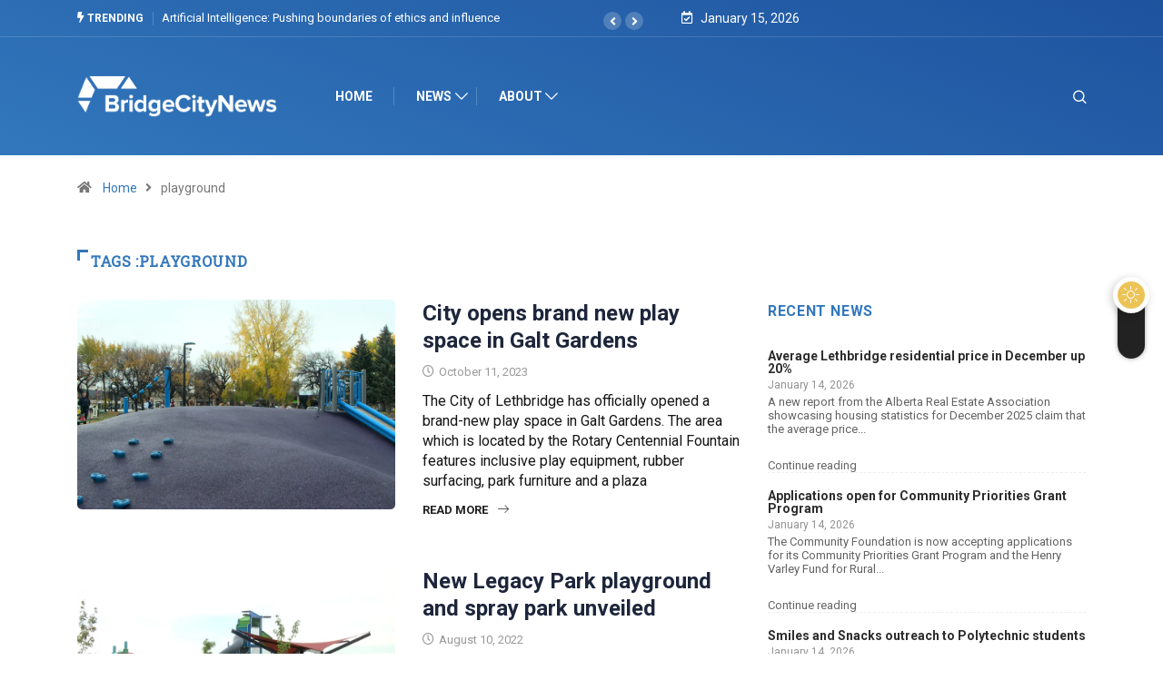

--- FILE ---
content_type: text/html; charset=UTF-8
request_url: https://bridgecitynews.ca/tag/playground/
body_size: 19876
content:
<!DOCTYPE html>
<html lang="en-US" class="" data-skin="light" prefix="og: https://ogp.me/ns#">
<head>
    <meta charset="UTF-8">
	            <script type="text/javascript">try {
                    if ("undefined" != typeof localStorage) {
                        var digiSkin = localStorage.getItem("digi-skin"),
                            html = document.getElementsByTagName("html")[0].classList, htmlSkin = "light";
                        if (html.contains("dark-mode") && (htmlSkin = "dark"), null != digiSkin && digiSkin != htmlSkin) {
                            html.add("digi-skin-switch");
                            var digiSkinInverted = !0
                        }
                        "dark" == digiSkin ? html.add("dark-mode") : "light" == digiSkin && html.remove("dark-mode")
                    }
                } catch (t) {
                    console.log(t)
                }</script>
				<meta name="viewport" content="width=device-width, initial-scale=1, maximum-scale=5">
			<meta name="description" content="Bridge City News - Connecting our Communities" />

<!-- Search Engine Optimization by Rank Math - https://rankmath.com/ -->
<title>Playground - Bridge City News</title>
<meta name="robots" content="follow, noindex"/>
<meta property="og:locale" content="en_US" />
<meta property="og:type" content="article" />
<meta property="og:title" content="Playground - Bridge City News" />
<meta property="og:url" content="https://bridgecitynews.ca/tag/playground/" />
<meta property="og:site_name" content="Bridge City News" />
<meta property="article:publisher" content="https://www.facebook.com/bridgecitynews" />
<meta property="og:image" content="https://i0.wp.com/bridgecitynews.ca/wp-content/uploads/2021/01/BCN-Lead-Ad-Banner.jpg" />
<meta property="og:image:secure_url" content="https://i0.wp.com/bridgecitynews.ca/wp-content/uploads/2021/01/BCN-Lead-Ad-Banner.jpg" />
<meta property="og:image:width" content="1200" />
<meta property="og:image:height" content="628" />
<meta property="og:image:type" content="image/jpeg" />
<meta name="twitter:card" content="summary_large_image" />
<meta name="twitter:title" content="Playground - Bridge City News" />
<meta name="twitter:site" content="@https://twitter.com/BridgeCityNews" />
<meta name="twitter:image" content="https://i0.wp.com/bridgecitynews.ca/wp-content/uploads/2021/01/BCN-Lead-Ad-Banner.jpg" />
<meta name="twitter:label1" content="Posts" />
<meta name="twitter:data1" content="3" />
<script type="application/ld+json" class="rank-math-schema">{"@context":"https://schema.org","@graph":[{"@type":"NewsMediaOrganization","@id":"https://bridgecitynews.ca/#organization","name":"Bridge City News","url":"https://bridgecitynews.ca","sameAs":["https://www.facebook.com/bridgecitynews","https://twitter.com/https://twitter.com/BridgeCityNews"],"logo":{"@type":"ImageObject","@id":"https://bridgecitynews.ca/#logo","url":"https://bridgecitynews.ca/wp-content/uploads/2021/01/cropped-BCN-512-Colour.png","contentUrl":"https://bridgecitynews.ca/wp-content/uploads/2021/01/cropped-BCN-512-Colour.png","caption":"Bridge City News","inLanguage":"en-US","width":"512","height":"512"},"contactPoint":[{"@type":"ContactPoint","telephone":"18004142545","contactType":"customer support"}]},{"@type":"WebSite","@id":"https://bridgecitynews.ca/#website","url":"https://bridgecitynews.ca","name":"Bridge City News","alternateName":"BCN","publisher":{"@id":"https://bridgecitynews.ca/#organization"},"inLanguage":"en-US"},{"@type":"CollectionPage","@id":"https://bridgecitynews.ca/tag/playground/#webpage","url":"https://bridgecitynews.ca/tag/playground/","name":"Playground - Bridge City News","isPartOf":{"@id":"https://bridgecitynews.ca/#website"},"inLanguage":"en-US"}]}</script>
<!-- /Rank Math WordPress SEO plugin -->

<link rel='dns-prefetch' href='//ajax.googleapis.com' />
<link rel='dns-prefetch' href='//stats.wp.com' />
<link rel='preconnect' href='//c0.wp.com' />
<link rel='preconnect' href='//i0.wp.com' />
<link rel="alternate" type="application/rss+xml" title="Bridge City News &raquo; Feed" href="https://bridgecitynews.ca/feed/" />
<link rel="alternate" type="application/rss+xml" title="Bridge City News &raquo; Comments Feed" href="https://bridgecitynews.ca/comments/feed/" />
<link rel="alternate" type="application/rss+xml" title="Bridge City News &raquo; playground Tag Feed" href="https://bridgecitynews.ca/tag/playground/feed/" />
<link rel='stylesheet' id='all-css-618b3f036a69707a5f0b85231d648363' href='https://bridgecitynews.ca/_static/??-eJydlN1ugzAMhV9oWdRKa3sz7abSHmBPYBLDsuaHxWYdbz9DS8eqwkSvwMbfSZzjcKyVSZExsq59U7lIumokLDBXumict5q49Ui68MkclHdFhtyeko+G6OF4pwK/Y5hU8NCmhlWVnf27lIvGN1bEPkgHtA7Qi4yQ46AWHLPyWIFpH4OL/9LybRyPmeutmdT3Qdo64tPm1JBTq7so/JZacinSXThEF4AFn6Yjg2FVphzUVl9OQcrP3kyRkqJkHHgNRMgnpMx9lV0GSZFyZnqTkmpIXIMvYMg315tx5TZdeuDamUP+fVsuQjIUhtfDc05gYvBNCnWKUkjz9+bi8sWhPdbSOEbjJHhNe7C21W/n69QvIX0h8bVif7m6aancZ/I4Ps0iJSbOUN9qZIbrvFOdiwsY8H5BdQBizFOH0/0QmgIVhgKtkuwwu7rlOmNJQz8v4Xm13ezW683uafMDi4Lehw==' type='text/css' media='all' />
<style id='wp-block-library-inline-css'>
.has-text-align-justify{text-align:justify;}
/*# sourceURL=wp-block-library-inline-css */
</style>
<style id='digiqole-master-inline-css'>
.progress-bar{ background-color : #3277bc}
        html.fonts-loaded body{ font-family: Roboto }
        .body-box-layout{ 
            background-image:url();;
            background-repeat: no-repeat;
            background-position: center;
            background-size: cover;
            background-attachment: fixed;
         }
        body,
        .post-navigation .post-previous a p, .post-navigation .post-next a p,
        .dark-mode .blog-single .post-meta li,
        .dark-mode .wp-block-quote p,
        .dark-mode .wp-block-quote::before,
        .dark-mode .wp-block-quote cite,
        .dark-mode .view-review-list .xs-review-date,
        .dark-mode .view-review-list .xs-reviewer-author,
        .dark-mode .breadcrumb li,
        .dark-mode .post-meta span,
        .dark-mode .post-meta span a,
        .dark-mode .tranding-bg-white .tranding-bar .trending-slide-bg.trending-slide .post-title a,
        .dark-mode .blog-single .post-meta li.post-author a{
           color:  #151515;
        }

        h1, h2, h3, h4, h5, h6,
        .post-title,
        .post-navigation span,
        .post-title a,
        .dark-mode .error-page .error-code,
        .dark-mode.archive .entry-blog-summery .readmore-btn,
        .dark-mode .entry-blog-summery.ts-post .readmore-btn,
        .dark-mode .apsc-icons-wrapper.apsc-theme-2 .apsc-each-profile a,
        .dark-mode .ts-author-content .comment a{
            color:  #1d263b;
        }


        .dark-mode .apsc-icons-wrapper.apsc-theme-2 .apsc-each-profile a{
            color: #1d263b !important;
        }
        .dark-mode .blog-single .post .post-body{
            background: transparent;
        }

        html.fonts-loaded h1,
        html.fonts-loaded h2{
            font-family: Roboto Slab;
        }
        html.fonts-loaded h3{ 
            font-family: Roboto;
        }

        html.fonts-loaded h4{ 
            font-family: Roboto;
        }

        a,
        .entry-header .entry-title a:hover,
        .sidebar ul li a:hover,
        .breadcrumb a:hover {
            color: #3277bc;
            transition: all ease 500ms;
        }
      
        .btn-primary:hover,
        .switch__background,
        .switch__mouth,
        .switch__eye-left,
        .switch__eye-right{
         background: #1d263b;
         border-color: #1d263b;;
        }

        .tag-lists a:hover,
        .tagcloud a:hover,
        .owl-carousel .owl-dots .owl-dot.active span,
        .blog-single .tag-lists a:hover {
            border-color: #3277bc;
        }

        blockquote.wp-block-quote, .wp-block-quote, .wp-block-quote:not(.is-large):not(.is-style-large), .wp-block-pullquote blockquote,
         blockquote.wp-block-pullquote, .wp-block-quote.is-large, .wp-block-quote.is-style-large{
            border-left-color: #3277bc;
        }
        
        .post .post-footer .readmore,
        .post .post-media .video-link-btn a,
        .post-list-item .recen-tab-menu.nav-tabs li a:before, 
        .post-list-item .recen-tab-menu.nav-tabs li a:after,
        .blog-single .xs-review-box .xs-review .xs-btn:hover,
        .blog-single .tag-lists span,
        .tag-lists a:hover, .tagcloud a:hover,
        .heading-style3 .block-title .title-angle-shap:before, 
        .heading-style3 .block-title .title-angle-shap:after,
         .heading-style3 .widget-title .title-angle-shap:before, 
         .heading-style3 .widget-title .title-angle-shap:after, 
         .sidebar .widget .block-title .title-angle-shap:before,
          .sidebar .widget .block-title .title-angle-shap:after, 
          .sidebar .widget .widget-title .title-angle-shap:before, 
        .sidebar .widget .widget-title .title-angle-shap:after,
        .pagination li.active a, .pagination li:hover a,
        .owl-carousel .owl-dots .owl-dot.active span,
        .main-pagination .swiper-pagination-bullet-active,
        .swiper-pagination .swiper-pagination-bullet-active,
        .header .navbar-light .ekit-wid-con .digiqole-elementskit-menu
         .elementskit-navbar-nav > li.active > a:before,
         .trending-light .tranding-bar .trending-slide .trending-title,
        .post-list-item .post-thumb .tab-post-count, .post-list-item .post-thumb .post-index,
        .woocommerce ul.products li.product .button,.woocommerce ul.products li.product .added_to_cart,
        .woocommerce nav.woocommerce-pagination ul li a:focus, .woocommerce nav.woocommerce-pagination ul li a:hover, .woocommerce nav.woocommerce-pagination ul li span.current,
        .woocommerce #respond input#submit.alt, .woocommerce a.button.alt, .woocommerce button.button.alt, .woocommerce input.button.alt,.sponsor-web-link a:hover i, .woocommerce .widget_price_filter .ui-slider .ui-slider-range,
        .woocommerce span.onsale,
        .not-found .input-group-btn,
        .btn,
        .BackTo,
        .sidebar .widget.widget_search .input-group-btn,
        .woocommerce ul.products li.product .added_to_cart:hover, .woocommerce #respond input#submit.alt:hover, .woocommerce a.button.alt:hover, .woocommerce button.button.alt:hover, 
        .footer-social li a,
        .digiqole-video-post .video-item .post-video .ts-play-btn,
        .blog-single .post-meta .social-share i.fa-share,
        .social-share i.ts-icon-share,
        .woocommerce input.button.alt:hover,
        .woocommerce .widget_price_filter .ui-slider .ui-slider-handle,
        #preloader,
        .main-slider .swiper-button-next:hover,
        .main-slider .swiper-button-prev:hover,
        .main-slider .owl-dots .owl-dot.swiper-pagination-bullet-active,
        .main-slider .owl-dots .swiper-pagination-bullet.swiper-pagination-bullet-active,
        .main-slider .swiper-pagination .owl-dot.swiper-pagination-bullet-active,
        .main-slider .swiper-pagination .swiper-pagination-bullet.swiper-pagination-bullet-active,
        .main-slider .main-pagination .owl-dot.swiper-pagination-bullet-active,
        .main-slider .main-pagination .swiper-pagination-bullet.swiper-pagination-bullet-active,
        .weekend-top .owl-dots .owl-dot.swiper-pagination-bullet-active,
        .weekend-top .owl-dots .swiper-pagination-bullet.swiper-pagination-bullet-active,
        .weekend-top .swiper-pagination .owl-dot.swiper-pagination-bullet-active,
        .weekend-top .swiper-pagination .swiper-pagination-bullet.swiper-pagination-bullet-active,
        .featured-tab-item .nav-tabs .nav-link.active:before,
        .post-slider .swiper-pagination .swiper-pagination-bullet.swiper-pagination-bullet-active,
        .blog-single .post-meta .social-share .ts-icon-share {
            background: #3277bc;
        }
        .owl-carousel.owl-loaded .owl-nav .owl-next.disabled, 
        .owl-carousel.owl-loaded .owl-nav .owl-prev.disabled,
        .ts-about-image-wrapper.owl-carousel.owl-theme .owl-nav [class*=owl-]:hover{
            background: #3277bc !important;
        }

        .ts-footer .recent-posts-widget .post-content .post-title a:hover,
        .post-list-item .recen-tab-menu.nav-tabs li a.active,
        .ts-footer .footer-left-widget .footer-social li a:hover,
         .ts-footer .footer-widget .footer-social li a:hover,
         .heading-style3 .block-title, .heading-style3 .widget-title,
         .topbar.topbar-gray .tranding-bg-white .tranding-bar .trending-slide-bg .trending-title i,
         .sidebar .widget .block-title, .sidebar .widget .widget-title,
         .header .navbar-light .ekit-wid-con .digiqole-elementskit-menu .elementskit-navbar-nav .dropdown-item.active,
         .header .navbar-light .ekit-wid-con .digiqole-elementskit-menu .elementskit-navbar-nav li a:hover,
         .social-links li a:hover,
         .post-title a:hover,
         .video-tab-list .post-tab-list li a.active h4.post-title, .video-tab-list .post-tab-list li a:hover h4.post-title,
         .featured-tab-item .nav-tabs .nav-link.active .tab-head > span.tab-text-title,
         .woocommerce ul.products li.product .price, 
         .woocommerce ul.products li.product .woocommerce-loop-product__title:hover,
         .load-more-btn .digiqole-post-grid-loadmore:hover,
         .blog-single .post-meta li.meta-post-view,
         .ts-overlay-style .post-meta-info li.active i,
         .blog-single .post-meta li a:hover {
            color: #3277bc;
        }
        
        .post-layout-style5 .post-meta li.meta-post-view .ts-icon {
            color: #3277bc!important;
        }
      
        
            .topbar.topbar-gray,
            .topbar-dark .top-dark-info{
                background: #1d263b;
            }
        
            .topbar .top-nav li a,
            .topbar .social-links li a,
            .topbar.topbar-gray .top-info li,
            .tranding-bg-dark .tranding-bar .trending-slide-bg .trending-title,
            .tranding-bg-dark .tranding-bar .trending-slide-bg .post-title a,
            .topbar-dark .top-dark-info .top-info li,
            .tranding-bar .trending-slide .post-title a,
            .header-gradient-area .topbar .tranding-bar .trending-slide .trending-title,
            .header-gradient-area .topbar .top-info li a, .header-gradient-area .topbar .social-links li a,
            .header-gradient-area .topbar .top-info li, .header-gradient-area .topbar .social-links li,
            .topbar.topbar-gray .tranding-bg-white .tranding-bar .trending-slide-bg .trending-title,
            .topbar.topbar-gray .tranding-bg-white .tranding-bar .trending-slide-bg .post-title a,
            .topbar .social-links .header-date-info{
                color: #ffffff;
            }
        
            .header .navbar-light .ekit-wid-con .digiqole-elementskit-menu{
               height: 80px;
            }
            @media(min-width: 1024px){
                .header-gradient-area .navbar-light .ekit-wid-con .digiqole-elementskit-menu .elementskit-navbar-nav > li > a,
                .header.header-gradient .navbar-light .ekit-wid-con .digiqole-elementskit-menu .elementskit-navbar-nav > li > a, 
                .header .navbar-light .ekit-wid-con .digiqole-elementskit-menu .elementskit-navbar-nav > li > a,
                 .header .navbar-light .nav-search-area a, .header-gradient .navbar-light .social-links li a, 
                 .header .navbar-light .navbar-nav > li > a, 
               .header-gradient .navbar-light .nav-search-area .header-search-icon a{
                   line-height: 80px;
               }
            }
        
                .header-gradient,
                .header-dark .navbar-light,
                .header-gradient .navbar-sticky.sticky,
                .header-bg-dark .navbar-sticky.sticky,
                .header-bg-dark,
                .header-middle-gradent{
                    background-image: linear-gradient(20deg, #3277bc 0%, #1e539e 100%);
                }
            
                @media(min-width: 1024px){
                    .header-gradient-area .navbar-light .ekit-wid-con .digiqole-elementskit-menu .elementskit-navbar-nav > li > a,
                    .header.header-gradient .navbar-light .ekit-wid-con .digiqole-elementskit-menu .elementskit-navbar-nav > li > a,
                    .header .navbar-light .ekit-wid-con .digiqole-elementskit-menu .elementskit-navbar-nav > li > a,
                    .header .navbar-light .nav-search-area a,
                    .header-gradient .navbar-light .social-links li a,
                    .header .navbar-light .navbar-nav > li > a{
                           color: #ffffff;
                    }
                }
            
                @media(min-width: 1024px){
                    .header-gradient-area .navbar-light .ekit-wid-con .digiqole-elementskit-menu .elementskit-navbar-nav > li > a:hover,
                    .header.header-gradient .navbar-light .ekit-wid-con .digiqole-elementskit-menu .elementskit-navbar-nav > li > a:hover,
                    .header .navbar-light .navbar-nav > li > a:hover,
                    .header-gradient-area .header .navbar-light .navbar-nav > li.active > a, 
                    .header-gradient-area .header .navbar-light .navbar-nav > li:hover > a,
                    .navbar-solid.header .navbar-light .navbar-nav li.active > a,
                    .header.header-dark .navbar-light .navbar-nav li.active > a,
                    .header .navbar-light .navbar-nav li.active > a,
                    .header.header-gradient .navbar-light .ekit-wid-con .digiqole-elementskit-menu .elementskit-navbar-nav > li.active > a,
                    .header .navbar-light .ekit-wid-con .digiqole-elementskit-menu .elementskit-navbar-nav > li:hover > a{
                        color: #f8f8f6;
                    }


                    
                }
                .header .navbar-light .ekit-wid-con .digiqole-elementskit-menu .elementskit-navbar-nav > li.active > a:before,
                .header .navbar-light .navbar-nav > li.active > a:before{
                    background: #f8f8f6;
                }
            
     
            html.fonts-loaded .header .navbar-light .navbar-nav li ul.dropdown-menu li a,
            html.fonts-loaded .header .navbar-light .ekit-wid-con .digiqole-elementskit-menu .elementskit-navbar-nav li ul li a,
            html.fonts-loaded .header .navbar-light .ekit-wid-con .digiqole-elementskit-menu .elementskit-navbar-nav li .elementskit-dropdown li a{
                   color: #3277bc;
                   font-size: 16px;
                }
            
     
            html.fonts-loaded .header .navbar-light .navbar-nav li ul.dropdown-menu li a:hover,
            .header .navbar-light .ekit-wid-con .digiqole-elementskit-menu .elementskit-navbar-nav .dropdown-item.active,
            .header .navbar-light .ekit-wid-con .digiqole-elementskit-menu .elementskit-navbar-nav li ul li a:hover,
            .header .navbar-light .navbar-nav li ul.dropdown-menu li.active a{
                   color: #3277bc;
                   
                }
            
     
            .header .navbar-light .elementskit-menu-hamburger,
            .header .navbar-light .navbar-toggler-icon {
                    background: #3277bc;
                    border-color: #3277bc;
                }
            
            html.fonts-loaded .header-gradient-area .navbar-light .ekit-wid-con .digiqole-elementskit-menu .elementskit-navbar-nav > li > a,
            html.fonts-loaded .header.header-gradient .navbar-light .ekit-wid-con .digiqole-elementskit-menu .elementskit-navbar-nav > li > a,
            html.fonts-loaded .header .navbar-light .ekit-wid-con .digiqole-elementskit-menu .elementskit-navbar-nav > li > a,
            html.fonts-loaded .header .navbar-light .nav-search-area a,
            html.fonts-loaded .header-gradient .navbar-light .social-links li a,
            html.fonts-loaded .header .navbar-light .navbar-nav > li > a,
            html.fonts-loaded .header-gradient .navbar-light .nav-search-area .header-search-icon a{
                font-family: Roboto;
                font-size: 16px; 
                font-weight: 700px; 
                }
            
        .newsletter-area{
                background-image: linear-gradient(20deg, #2d70b6 0%, #2d70b6 100%);
            }
        .ts-footer{
            padding-top:45px;
            padding-bottom:45px;
         }
      body,
      .dark-mode .ts-author-media,
      .dark-mode .ts-author-content::before,
      .dark-mode .ts-author-content::after,
      .dark-mode .post-layout-style4 .post-single .entry-header{
         background-color: #ffffff;
      }
     
      .ts-footer{
          background-color: #2d70b6;
          background-repeat:no-repeat;
          background-size: cover;
          
          
      }
      .newsletter-form span,
      .ts-footer .widget-title span{
        background-color: #2d70b6;
      }

      .ts-footer-classic .widget-title,
      .ts-footer-classic h3,
      .ts-footer-classic h4,
      .ts-footer .widget-title,
      .ts-footer-classic .contact h3{
          color: #ffffff;
      }
      .ts-footer p,
      .ts-footer .list-arrow li a,
      .ts-footer .menu li a,
      .ts-footer .service-time li,
      .ts-footer .list-arrow li::before, 
      .ts-footer .footer-info li,
      .ts-footer .footer-left-widget .footer-social li a, .ts-footer .footer-widget .footer-social li a,
      .ts-footer .footer-left-widget p, .ts-footer .footer-widget p,
      .ts-footer .recent-posts-widget .post-content .post-title a,
      .ts-footer .menu li::before{
        color: #ffffff;
      }

     
     
      .copy-right{
         background-color: #2d70b6;
      }
      .copy-right .copyright-text p{
         color: #ffffff;
      }
      
/*# sourceURL=digiqole-master-inline-css */
</style>
<style id='__EPYT__style-inline-css'>

                .epyt-gallery-thumb {
                        width: 33.333%;
                }
                
/*# sourceURL=__EPYT__style-inline-css */
</style>
<style id='wp-img-auto-sizes-contain-inline-css'>
img:is([sizes=auto i],[sizes^="auto," i]){contain-intrinsic-size:3000px 1500px}
/*# sourceURL=wp-img-auto-sizes-contain-inline-css */
</style>
<style id='wp-emoji-styles-inline-css'>

	img.wp-smiley, img.emoji {
		display: inline !important;
		border: none !important;
		box-shadow: none !important;
		height: 1em !important;
		width: 1em !important;
		margin: 0 0.07em !important;
		vertical-align: -0.1em !important;
		background: none !important;
		padding: 0 !important;
	}
/*# sourceURL=wp-emoji-styles-inline-css */
</style>
<style id='classic-theme-styles-inline-css'>
/*! This file is auto-generated */
.wp-block-button__link{color:#fff;background-color:#32373c;border-radius:9999px;box-shadow:none;text-decoration:none;padding:calc(.667em + 2px) calc(1.333em + 2px);font-size:1.125em}.wp-block-file__button{background:#32373c;color:#fff;text-decoration:none}
/*# sourceURL=/wp-includes/css/classic-themes.min.css */
</style>
<style id='jetpack-sharing-buttons-style-inline-css'>
.jetpack-sharing-buttons__services-list{display:flex;flex-direction:row;flex-wrap:wrap;gap:0;list-style-type:none;margin:5px;padding:0}.jetpack-sharing-buttons__services-list.has-small-icon-size{font-size:12px}.jetpack-sharing-buttons__services-list.has-normal-icon-size{font-size:16px}.jetpack-sharing-buttons__services-list.has-large-icon-size{font-size:24px}.jetpack-sharing-buttons__services-list.has-huge-icon-size{font-size:36px}@media print{.jetpack-sharing-buttons__services-list{display:none!important}}.editor-styles-wrapper .wp-block-jetpack-sharing-buttons{gap:0;padding-inline-start:0}ul.jetpack-sharing-buttons__services-list.has-background{padding:1.25em 2.375em}
/*# sourceURL=https://bridgecitynews.ca/wp-content/plugins/jetpack/_inc/blocks/sharing-buttons/view.css */
</style>
<style id='global-styles-inline-css'>
:root{--wp--preset--aspect-ratio--square: 1;--wp--preset--aspect-ratio--4-3: 4/3;--wp--preset--aspect-ratio--3-4: 3/4;--wp--preset--aspect-ratio--3-2: 3/2;--wp--preset--aspect-ratio--2-3: 2/3;--wp--preset--aspect-ratio--16-9: 16/9;--wp--preset--aspect-ratio--9-16: 9/16;--wp--preset--color--black: #000000;--wp--preset--color--cyan-bluish-gray: #abb8c3;--wp--preset--color--white: #ffffff;--wp--preset--color--pale-pink: #f78da7;--wp--preset--color--vivid-red: #cf2e2e;--wp--preset--color--luminous-vivid-orange: #ff6900;--wp--preset--color--luminous-vivid-amber: #fcb900;--wp--preset--color--light-green-cyan: #7bdcb5;--wp--preset--color--vivid-green-cyan: #00d084;--wp--preset--color--pale-cyan-blue: #8ed1fc;--wp--preset--color--vivid-cyan-blue: #0693e3;--wp--preset--color--vivid-purple: #9b51e0;--wp--preset--gradient--vivid-cyan-blue-to-vivid-purple: linear-gradient(135deg,rgb(6,147,227) 0%,rgb(155,81,224) 100%);--wp--preset--gradient--light-green-cyan-to-vivid-green-cyan: linear-gradient(135deg,rgb(122,220,180) 0%,rgb(0,208,130) 100%);--wp--preset--gradient--luminous-vivid-amber-to-luminous-vivid-orange: linear-gradient(135deg,rgb(252,185,0) 0%,rgb(255,105,0) 100%);--wp--preset--gradient--luminous-vivid-orange-to-vivid-red: linear-gradient(135deg,rgb(255,105,0) 0%,rgb(207,46,46) 100%);--wp--preset--gradient--very-light-gray-to-cyan-bluish-gray: linear-gradient(135deg,rgb(238,238,238) 0%,rgb(169,184,195) 100%);--wp--preset--gradient--cool-to-warm-spectrum: linear-gradient(135deg,rgb(74,234,220) 0%,rgb(151,120,209) 20%,rgb(207,42,186) 40%,rgb(238,44,130) 60%,rgb(251,105,98) 80%,rgb(254,248,76) 100%);--wp--preset--gradient--blush-light-purple: linear-gradient(135deg,rgb(255,206,236) 0%,rgb(152,150,240) 100%);--wp--preset--gradient--blush-bordeaux: linear-gradient(135deg,rgb(254,205,165) 0%,rgb(254,45,45) 50%,rgb(107,0,62) 100%);--wp--preset--gradient--luminous-dusk: linear-gradient(135deg,rgb(255,203,112) 0%,rgb(199,81,192) 50%,rgb(65,88,208) 100%);--wp--preset--gradient--pale-ocean: linear-gradient(135deg,rgb(255,245,203) 0%,rgb(182,227,212) 50%,rgb(51,167,181) 100%);--wp--preset--gradient--electric-grass: linear-gradient(135deg,rgb(202,248,128) 0%,rgb(113,206,126) 100%);--wp--preset--gradient--midnight: linear-gradient(135deg,rgb(2,3,129) 0%,rgb(40,116,252) 100%);--wp--preset--font-size--small: 13px;--wp--preset--font-size--medium: 20px;--wp--preset--font-size--large: 36px;--wp--preset--font-size--x-large: 42px;--wp--preset--font-family--albert-sans: 'Albert Sans', sans-serif;--wp--preset--font-family--alegreya: Alegreya, serif;--wp--preset--font-family--arvo: Arvo, serif;--wp--preset--font-family--bodoni-moda: 'Bodoni Moda', serif;--wp--preset--font-family--bricolage-grotesque: 'Bricolage Grotesque', sans-serif;--wp--preset--font-family--cabin: Cabin, sans-serif;--wp--preset--font-family--chivo: Chivo, sans-serif;--wp--preset--font-family--commissioner: Commissioner, sans-serif;--wp--preset--font-family--cormorant: Cormorant, serif;--wp--preset--font-family--courier-prime: 'Courier Prime', monospace;--wp--preset--font-family--crimson-pro: 'Crimson Pro', serif;--wp--preset--font-family--dm-mono: 'DM Mono', monospace;--wp--preset--font-family--dm-sans: 'DM Sans', sans-serif;--wp--preset--font-family--dm-serif-display: 'DM Serif Display', serif;--wp--preset--font-family--domine: Domine, serif;--wp--preset--font-family--eb-garamond: 'EB Garamond', serif;--wp--preset--font-family--epilogue: Epilogue, sans-serif;--wp--preset--font-family--fahkwang: Fahkwang, sans-serif;--wp--preset--font-family--figtree: Figtree, sans-serif;--wp--preset--font-family--fira-sans: 'Fira Sans', sans-serif;--wp--preset--font-family--fjalla-one: 'Fjalla One', sans-serif;--wp--preset--font-family--fraunces: Fraunces, serif;--wp--preset--font-family--gabarito: Gabarito, system-ui;--wp--preset--font-family--ibm-plex-mono: 'IBM Plex Mono', monospace;--wp--preset--font-family--ibm-plex-sans: 'IBM Plex Sans', sans-serif;--wp--preset--font-family--ibarra-real-nova: 'Ibarra Real Nova', serif;--wp--preset--font-family--instrument-serif: 'Instrument Serif', serif;--wp--preset--font-family--inter: Inter, sans-serif;--wp--preset--font-family--josefin-sans: 'Josefin Sans', sans-serif;--wp--preset--font-family--jost: Jost, sans-serif;--wp--preset--font-family--libre-baskerville: 'Libre Baskerville', serif;--wp--preset--font-family--libre-franklin: 'Libre Franklin', sans-serif;--wp--preset--font-family--literata: Literata, serif;--wp--preset--font-family--lora: Lora, serif;--wp--preset--font-family--merriweather: Merriweather, serif;--wp--preset--font-family--montserrat: Montserrat, sans-serif;--wp--preset--font-family--newsreader: Newsreader, serif;--wp--preset--font-family--noto-sans-mono: 'Noto Sans Mono', sans-serif;--wp--preset--font-family--nunito: Nunito, sans-serif;--wp--preset--font-family--open-sans: 'Open Sans', sans-serif;--wp--preset--font-family--overpass: Overpass, sans-serif;--wp--preset--font-family--pt-serif: 'PT Serif', serif;--wp--preset--font-family--petrona: Petrona, serif;--wp--preset--font-family--piazzolla: Piazzolla, serif;--wp--preset--font-family--playfair-display: 'Playfair Display', serif;--wp--preset--font-family--plus-jakarta-sans: 'Plus Jakarta Sans', sans-serif;--wp--preset--font-family--poppins: Poppins, sans-serif;--wp--preset--font-family--raleway: Raleway, sans-serif;--wp--preset--font-family--roboto: Roboto, sans-serif;--wp--preset--font-family--roboto-slab: 'Roboto Slab', serif;--wp--preset--font-family--rubik: Rubik, sans-serif;--wp--preset--font-family--rufina: Rufina, serif;--wp--preset--font-family--sora: Sora, sans-serif;--wp--preset--font-family--source-sans-3: 'Source Sans 3', sans-serif;--wp--preset--font-family--source-serif-4: 'Source Serif 4', serif;--wp--preset--font-family--space-mono: 'Space Mono', monospace;--wp--preset--font-family--syne: Syne, sans-serif;--wp--preset--font-family--texturina: Texturina, serif;--wp--preset--font-family--urbanist: Urbanist, sans-serif;--wp--preset--font-family--work-sans: 'Work Sans', sans-serif;--wp--preset--spacing--20: 0.44rem;--wp--preset--spacing--30: 0.67rem;--wp--preset--spacing--40: 1rem;--wp--preset--spacing--50: 1.5rem;--wp--preset--spacing--60: 2.25rem;--wp--preset--spacing--70: 3.38rem;--wp--preset--spacing--80: 5.06rem;--wp--preset--shadow--natural: 6px 6px 9px rgba(0, 0, 0, 0.2);--wp--preset--shadow--deep: 12px 12px 50px rgba(0, 0, 0, 0.4);--wp--preset--shadow--sharp: 6px 6px 0px rgba(0, 0, 0, 0.2);--wp--preset--shadow--outlined: 6px 6px 0px -3px rgb(255, 255, 255), 6px 6px rgb(0, 0, 0);--wp--preset--shadow--crisp: 6px 6px 0px rgb(0, 0, 0);}:where(.is-layout-flex){gap: 0.5em;}:where(.is-layout-grid){gap: 0.5em;}body .is-layout-flex{display: flex;}.is-layout-flex{flex-wrap: wrap;align-items: center;}.is-layout-flex > :is(*, div){margin: 0;}body .is-layout-grid{display: grid;}.is-layout-grid > :is(*, div){margin: 0;}:where(.wp-block-columns.is-layout-flex){gap: 2em;}:where(.wp-block-columns.is-layout-grid){gap: 2em;}:where(.wp-block-post-template.is-layout-flex){gap: 1.25em;}:where(.wp-block-post-template.is-layout-grid){gap: 1.25em;}.has-black-color{color: var(--wp--preset--color--black) !important;}.has-cyan-bluish-gray-color{color: var(--wp--preset--color--cyan-bluish-gray) !important;}.has-white-color{color: var(--wp--preset--color--white) !important;}.has-pale-pink-color{color: var(--wp--preset--color--pale-pink) !important;}.has-vivid-red-color{color: var(--wp--preset--color--vivid-red) !important;}.has-luminous-vivid-orange-color{color: var(--wp--preset--color--luminous-vivid-orange) !important;}.has-luminous-vivid-amber-color{color: var(--wp--preset--color--luminous-vivid-amber) !important;}.has-light-green-cyan-color{color: var(--wp--preset--color--light-green-cyan) !important;}.has-vivid-green-cyan-color{color: var(--wp--preset--color--vivid-green-cyan) !important;}.has-pale-cyan-blue-color{color: var(--wp--preset--color--pale-cyan-blue) !important;}.has-vivid-cyan-blue-color{color: var(--wp--preset--color--vivid-cyan-blue) !important;}.has-vivid-purple-color{color: var(--wp--preset--color--vivid-purple) !important;}.has-black-background-color{background-color: var(--wp--preset--color--black) !important;}.has-cyan-bluish-gray-background-color{background-color: var(--wp--preset--color--cyan-bluish-gray) !important;}.has-white-background-color{background-color: var(--wp--preset--color--white) !important;}.has-pale-pink-background-color{background-color: var(--wp--preset--color--pale-pink) !important;}.has-vivid-red-background-color{background-color: var(--wp--preset--color--vivid-red) !important;}.has-luminous-vivid-orange-background-color{background-color: var(--wp--preset--color--luminous-vivid-orange) !important;}.has-luminous-vivid-amber-background-color{background-color: var(--wp--preset--color--luminous-vivid-amber) !important;}.has-light-green-cyan-background-color{background-color: var(--wp--preset--color--light-green-cyan) !important;}.has-vivid-green-cyan-background-color{background-color: var(--wp--preset--color--vivid-green-cyan) !important;}.has-pale-cyan-blue-background-color{background-color: var(--wp--preset--color--pale-cyan-blue) !important;}.has-vivid-cyan-blue-background-color{background-color: var(--wp--preset--color--vivid-cyan-blue) !important;}.has-vivid-purple-background-color{background-color: var(--wp--preset--color--vivid-purple) !important;}.has-black-border-color{border-color: var(--wp--preset--color--black) !important;}.has-cyan-bluish-gray-border-color{border-color: var(--wp--preset--color--cyan-bluish-gray) !important;}.has-white-border-color{border-color: var(--wp--preset--color--white) !important;}.has-pale-pink-border-color{border-color: var(--wp--preset--color--pale-pink) !important;}.has-vivid-red-border-color{border-color: var(--wp--preset--color--vivid-red) !important;}.has-luminous-vivid-orange-border-color{border-color: var(--wp--preset--color--luminous-vivid-orange) !important;}.has-luminous-vivid-amber-border-color{border-color: var(--wp--preset--color--luminous-vivid-amber) !important;}.has-light-green-cyan-border-color{border-color: var(--wp--preset--color--light-green-cyan) !important;}.has-vivid-green-cyan-border-color{border-color: var(--wp--preset--color--vivid-green-cyan) !important;}.has-pale-cyan-blue-border-color{border-color: var(--wp--preset--color--pale-cyan-blue) !important;}.has-vivid-cyan-blue-border-color{border-color: var(--wp--preset--color--vivid-cyan-blue) !important;}.has-vivid-purple-border-color{border-color: var(--wp--preset--color--vivid-purple) !important;}.has-vivid-cyan-blue-to-vivid-purple-gradient-background{background: var(--wp--preset--gradient--vivid-cyan-blue-to-vivid-purple) !important;}.has-light-green-cyan-to-vivid-green-cyan-gradient-background{background: var(--wp--preset--gradient--light-green-cyan-to-vivid-green-cyan) !important;}.has-luminous-vivid-amber-to-luminous-vivid-orange-gradient-background{background: var(--wp--preset--gradient--luminous-vivid-amber-to-luminous-vivid-orange) !important;}.has-luminous-vivid-orange-to-vivid-red-gradient-background{background: var(--wp--preset--gradient--luminous-vivid-orange-to-vivid-red) !important;}.has-very-light-gray-to-cyan-bluish-gray-gradient-background{background: var(--wp--preset--gradient--very-light-gray-to-cyan-bluish-gray) !important;}.has-cool-to-warm-spectrum-gradient-background{background: var(--wp--preset--gradient--cool-to-warm-spectrum) !important;}.has-blush-light-purple-gradient-background{background: var(--wp--preset--gradient--blush-light-purple) !important;}.has-blush-bordeaux-gradient-background{background: var(--wp--preset--gradient--blush-bordeaux) !important;}.has-luminous-dusk-gradient-background{background: var(--wp--preset--gradient--luminous-dusk) !important;}.has-pale-ocean-gradient-background{background: var(--wp--preset--gradient--pale-ocean) !important;}.has-electric-grass-gradient-background{background: var(--wp--preset--gradient--electric-grass) !important;}.has-midnight-gradient-background{background: var(--wp--preset--gradient--midnight) !important;}.has-small-font-size{font-size: var(--wp--preset--font-size--small) !important;}.has-medium-font-size{font-size: var(--wp--preset--font-size--medium) !important;}.has-large-font-size{font-size: var(--wp--preset--font-size--large) !important;}.has-x-large-font-size{font-size: var(--wp--preset--font-size--x-large) !important;}.has-albert-sans-font-family{font-family: var(--wp--preset--font-family--albert-sans) !important;}.has-alegreya-font-family{font-family: var(--wp--preset--font-family--alegreya) !important;}.has-arvo-font-family{font-family: var(--wp--preset--font-family--arvo) !important;}.has-bodoni-moda-font-family{font-family: var(--wp--preset--font-family--bodoni-moda) !important;}.has-bricolage-grotesque-font-family{font-family: var(--wp--preset--font-family--bricolage-grotesque) !important;}.has-cabin-font-family{font-family: var(--wp--preset--font-family--cabin) !important;}.has-chivo-font-family{font-family: var(--wp--preset--font-family--chivo) !important;}.has-commissioner-font-family{font-family: var(--wp--preset--font-family--commissioner) !important;}.has-cormorant-font-family{font-family: var(--wp--preset--font-family--cormorant) !important;}.has-courier-prime-font-family{font-family: var(--wp--preset--font-family--courier-prime) !important;}.has-crimson-pro-font-family{font-family: var(--wp--preset--font-family--crimson-pro) !important;}.has-dm-mono-font-family{font-family: var(--wp--preset--font-family--dm-mono) !important;}.has-dm-sans-font-family{font-family: var(--wp--preset--font-family--dm-sans) !important;}.has-dm-serif-display-font-family{font-family: var(--wp--preset--font-family--dm-serif-display) !important;}.has-domine-font-family{font-family: var(--wp--preset--font-family--domine) !important;}.has-eb-garamond-font-family{font-family: var(--wp--preset--font-family--eb-garamond) !important;}.has-epilogue-font-family{font-family: var(--wp--preset--font-family--epilogue) !important;}.has-fahkwang-font-family{font-family: var(--wp--preset--font-family--fahkwang) !important;}.has-figtree-font-family{font-family: var(--wp--preset--font-family--figtree) !important;}.has-fira-sans-font-family{font-family: var(--wp--preset--font-family--fira-sans) !important;}.has-fjalla-one-font-family{font-family: var(--wp--preset--font-family--fjalla-one) !important;}.has-fraunces-font-family{font-family: var(--wp--preset--font-family--fraunces) !important;}.has-gabarito-font-family{font-family: var(--wp--preset--font-family--gabarito) !important;}.has-ibm-plex-mono-font-family{font-family: var(--wp--preset--font-family--ibm-plex-mono) !important;}.has-ibm-plex-sans-font-family{font-family: var(--wp--preset--font-family--ibm-plex-sans) !important;}.has-ibarra-real-nova-font-family{font-family: var(--wp--preset--font-family--ibarra-real-nova) !important;}.has-instrument-serif-font-family{font-family: var(--wp--preset--font-family--instrument-serif) !important;}.has-inter-font-family{font-family: var(--wp--preset--font-family--inter) !important;}.has-josefin-sans-font-family{font-family: var(--wp--preset--font-family--josefin-sans) !important;}.has-jost-font-family{font-family: var(--wp--preset--font-family--jost) !important;}.has-libre-baskerville-font-family{font-family: var(--wp--preset--font-family--libre-baskerville) !important;}.has-libre-franklin-font-family{font-family: var(--wp--preset--font-family--libre-franklin) !important;}.has-literata-font-family{font-family: var(--wp--preset--font-family--literata) !important;}.has-lora-font-family{font-family: var(--wp--preset--font-family--lora) !important;}.has-merriweather-font-family{font-family: var(--wp--preset--font-family--merriweather) !important;}.has-montserrat-font-family{font-family: var(--wp--preset--font-family--montserrat) !important;}.has-newsreader-font-family{font-family: var(--wp--preset--font-family--newsreader) !important;}.has-noto-sans-mono-font-family{font-family: var(--wp--preset--font-family--noto-sans-mono) !important;}.has-nunito-font-family{font-family: var(--wp--preset--font-family--nunito) !important;}.has-open-sans-font-family{font-family: var(--wp--preset--font-family--open-sans) !important;}.has-overpass-font-family{font-family: var(--wp--preset--font-family--overpass) !important;}.has-pt-serif-font-family{font-family: var(--wp--preset--font-family--pt-serif) !important;}.has-petrona-font-family{font-family: var(--wp--preset--font-family--petrona) !important;}.has-piazzolla-font-family{font-family: var(--wp--preset--font-family--piazzolla) !important;}.has-playfair-display-font-family{font-family: var(--wp--preset--font-family--playfair-display) !important;}.has-plus-jakarta-sans-font-family{font-family: var(--wp--preset--font-family--plus-jakarta-sans) !important;}.has-poppins-font-family{font-family: var(--wp--preset--font-family--poppins) !important;}.has-raleway-font-family{font-family: var(--wp--preset--font-family--raleway) !important;}.has-roboto-font-family{font-family: var(--wp--preset--font-family--roboto) !important;}.has-roboto-slab-font-family{font-family: var(--wp--preset--font-family--roboto-slab) !important;}.has-rubik-font-family{font-family: var(--wp--preset--font-family--rubik) !important;}.has-rufina-font-family{font-family: var(--wp--preset--font-family--rufina) !important;}.has-sora-font-family{font-family: var(--wp--preset--font-family--sora) !important;}.has-source-sans-3-font-family{font-family: var(--wp--preset--font-family--source-sans-3) !important;}.has-source-serif-4-font-family{font-family: var(--wp--preset--font-family--source-serif-4) !important;}.has-space-mono-font-family{font-family: var(--wp--preset--font-family--space-mono) !important;}.has-syne-font-family{font-family: var(--wp--preset--font-family--syne) !important;}.has-texturina-font-family{font-family: var(--wp--preset--font-family--texturina) !important;}.has-urbanist-font-family{font-family: var(--wp--preset--font-family--urbanist) !important;}.has-work-sans-font-family{font-family: var(--wp--preset--font-family--work-sans) !important;}
:where(.wp-block-columns.is-layout-flex){gap: 2em;}:where(.wp-block-columns.is-layout-grid){gap: 2em;}
:root :where(.wp-block-pullquote){font-size: 1.5em;line-height: 1.6;}
:where(.wp-block-post-template.is-layout-flex){gap: 1.25em;}:where(.wp-block-post-template.is-layout-grid){gap: 1.25em;}
:where(.wp-block-term-template.is-layout-flex){gap: 1.25em;}:where(.wp-block-term-template.is-layout-grid){gap: 1.25em;}
/*# sourceURL=global-styles-inline-css */
</style>
<link rel='stylesheet' id='dashicons-css' href='https://bridgecitynews.ca/wp-includes/css/dashicons.min.css?ver=6.9' media='all' />
<style id='jetpack-global-styles-frontend-style-inline-css'>
:root { --font-headings: unset; --font-base: unset; --font-headings-default: -apple-system,BlinkMacSystemFont,"Segoe UI",Roboto,Oxygen-Sans,Ubuntu,Cantarell,"Helvetica Neue",sans-serif; --font-base-default: -apple-system,BlinkMacSystemFont,"Segoe UI",Roboto,Oxygen-Sans,Ubuntu,Cantarell,"Helvetica Neue",sans-serif;}
/*# sourceURL=jetpack-global-styles-frontend-style-inline-css */
</style>
<script type='text/javascript'  src='https://bridgecitynews.ca/_static/??-eJwrL9DNzEvOKU1JLdbPKtYvycyrzE1OhdF6uZl5elnFOuXYVRXklKZn5hXrJ+fnFiSWGFdABaC67HNtDc0MTA2AyMQCACL4JcA='></script>
<script type="text/javascript" src="https://bridgecitynews.ca/wp-includes/js/jquery/jquery.min.js?ver=3.7.1" id="jquery-core-js"></script>
<script type='text/javascript'  src='https://bridgecitynews.ca/wp-includes/js/jquery/jquery-migrate.min.js?m=1686289764'></script>
<script type="text/javascript" id="jetpack-mu-wpcom-settings-js-before">
/* <![CDATA[ */
var JETPACK_MU_WPCOM_SETTINGS = {"assetsUrl":"https://bridgecitynews.ca/wp-content/mu-plugins/wpcomsh/jetpack_vendor/automattic/jetpack-mu-wpcom/src/build/"};
//# sourceURL=jetpack-mu-wpcom-settings-js-before
/* ]]> */
</script>
<script type="text/javascript" id="xs_front_main_js-js-extra">
/* <![CDATA[ */
var rest_config = {"rest_url":"https://bridgecitynews.ca/wp-json/","nonce":"2109e59ed6","insta_enabled":""};
//# sourceURL=xs_front_main_js-js-extra
/* ]]> */
</script>
<script type="text/javascript" id="xs_social_custom-js-extra">
/* <![CDATA[ */
var rest_api_conf = {"siteurl":"https://bridgecitynews.ca","nonce":"2109e59ed6","root":"https://bridgecitynews.ca/wp-json/"};
var wsluFrontObj = {"resturl":"https://bridgecitynews.ca/wp-json/","rest_nonce":"2109e59ed6"};
//# sourceURL=xs_social_custom-js-extra
/* ]]> */
</script>
<script type='text/javascript'  src='https://bridgecitynews.ca/_static/??-eJyVjlELwjAMhP+QWXHg3Iv4W2LJRmbbhSZb/75DLT4oA58uHPddrgj4ORklcxKWkZO6IqCzZwwOVcnUTeqGvIUgIqdm0kP5CS1KGXBFw1zJIaAJ+3v+XE38s0MpkLe26j7/NfxlwHP/zttgHNEIMq1MpfKy3AJ7pz6zmHtzIDjSVnWNl+O569u260/dA0EJe1k='></script>
<script type="text/javascript" id="csf-google-web-fonts-js-extra">
/* <![CDATA[ */
var WebFontConfig = {"google":{"families":["Roboto:400regular,700300,700regular,700700","Roboto Slab:700regular"]}};
//# sourceURL=csf-google-web-fonts-js-extra
/* ]]> */
</script>
<script type="text/javascript" src="//ajax.googleapis.com/ajax/libs/webfont/1.6.26/webfont.js" id="csf-google-web-fonts-js"></script>
<script type="text/javascript" id="__ytprefs__-js-extra">
/* <![CDATA[ */
var _EPYT_ = {"ajaxurl":"https://bridgecitynews.ca/wp-admin/admin-ajax.php","security":"cdfbcef45c","gallery_scrolloffset":"20","eppathtoscripts":"https://bridgecitynews.ca/wp-content/plugins/youtube-embed-plus/scripts/","eppath":"https://bridgecitynews.ca/wp-content/plugins/youtube-embed-plus/","epresponsiveselector":"[\"iframe.__youtube_prefs__\",\"iframe[src*='youtube.com']\",\"iframe[src*='youtube-nocookie.com']\",\"iframe[data-ep-src*='youtube.com']\",\"iframe[data-ep-src*='youtube-nocookie.com']\",\"iframe[data-ep-gallerysrc*='youtube.com']\"]","epdovol":"1","version":"14.2.4","evselector":"iframe.__youtube_prefs__[src], iframe[src*=\"youtube.com/embed/\"], iframe[src*=\"youtube-nocookie.com/embed/\"]","ajax_compat":"","maxres_facade":"eager","ytapi_load":"light","pause_others":"","stopMobileBuffer":"1","facade_mode":"","not_live_on_channel":""};
//# sourceURL=__ytprefs__-js-extra
/* ]]> */
</script>
<script type='text/javascript'  src='https://bridgecitynews.ca/wp-content/plugins/youtube-embed-plus/scripts/ytprefs.min.js?m=1767650351'></script>
<link rel="https://api.w.org/" href="https://bridgecitynews.ca/wp-json/" /><link rel="alternate" title="JSON" type="application/json" href="https://bridgecitynews.ca/wp-json/wp/v2/tags/3623" /><link rel="EditURI" type="application/rsd+xml" title="RSD" href="https://bridgecitynews.ca/xmlrpc.php?rsd" />


<!-- This site is using AdRotate v5.17.2 to display their advertisements - https://ajdg.solutions/ -->
<!-- AdRotate CSS -->
<style type="text/css" media="screen">
	.g { margin:0px; padding:0px; overflow:hidden; line-height:1; zoom:1; }
	.g img { height:auto; }
	.g-col { position:relative; float:left; }
	.g-col:first-child { margin-left: 0; }
	.g-col:last-child { margin-right: 0; }
	@media only screen and (max-width: 480px) {
		.g-col, .g-dyn, .g-single { width:100%; margin-left:0; margin-right:0; }
	}
</style>
<!-- /AdRotate CSS -->

<!-- Facebook Pixel Code -->
<script>
  !function(f,b,e,v,n,t,s)
  {if(f.fbq)return;n=f.fbq=function(){n.callMethod?
  n.callMethod.apply(n,arguments):n.queue.push(arguments)};
  if(!f._fbq)f._fbq=n;n.push=n;n.loaded=!0;n.version='2.0';
  n.queue=[];t=b.createElement(e);t.async=!0;
  t.src=v;s=b.getElementsByTagName(e)[0];
  s.parentNode.insertBefore(t,s)}(window, document,'script',
  'https://connect.facebook.net/en_US/fbevents.js');
  fbq('init', '758616031239832');
  fbq('track', 'PageView');
</script>
<noscript><img height="1" width="1" style="display:none"
  src="https://www.facebook.com/tr?id=758616031239832&ev=PageView&noscript=1"
/></noscript>
<!-- End Facebook Pixel Code -->

<!-- Google Tag Manager -->
<script>(function(w,d,s,l,i){w[l]=w[l]||[];w[l].push({'gtm.start':
new Date().getTime(),event:'gtm.js'});var f=d.getElementsByTagName(s)[0],
j=d.createElement(s),dl=l!='dataLayer'?'&l='+l:'';j.async=true;j.src=
'https://www.googletagmanager.com/gtm.js?id='+i+dl;f.parentNode.insertBefore(j,f);
})(window,document,'script','dataLayer','GTM-MG6LC3N');</script>
<!-- End Google Tag Manager -->

<!-- Adsense Code -->
<script async src="https://pagead2.googlesyndication.com/pagead/js/adsbygoogle.js?client=ca-pub-7851654269317249"
     crossorigin="anonymous"></script>
<!-- End Adsense Code -->	<style>img#wpstats{display:none}</style>
		<meta name="generator" content="Elementor 3.34.1; features: additional_custom_breakpoints; settings: css_print_method-external, google_font-enabled, font_display-auto">
			<style>
				.e-con.e-parent:nth-of-type(n+4):not(.e-lazyloaded):not(.e-no-lazyload),
				.e-con.e-parent:nth-of-type(n+4):not(.e-lazyloaded):not(.e-no-lazyload) * {
					background-image: none !important;
				}
				@media screen and (max-height: 1024px) {
					.e-con.e-parent:nth-of-type(n+3):not(.e-lazyloaded):not(.e-no-lazyload),
					.e-con.e-parent:nth-of-type(n+3):not(.e-lazyloaded):not(.e-no-lazyload) * {
						background-image: none !important;
					}
				}
				@media screen and (max-height: 640px) {
					.e-con.e-parent:nth-of-type(n+2):not(.e-lazyloaded):not(.e-no-lazyload),
					.e-con.e-parent:nth-of-type(n+2):not(.e-lazyloaded):not(.e-no-lazyload) * {
						background-image: none !important;
					}
				}
			</style>
			<!-- There is no amphtml version available for this URL. --><script type="text/javascript" id="google_gtagjs" src="https://www.googletagmanager.com/gtag/js?id=G-YMCLQ7PSB2" async="async"></script>
<script type="text/javascript" id="google_gtagjs-inline">
/* <![CDATA[ */
window.dataLayer = window.dataLayer || [];function gtag(){dataLayer.push(arguments);}gtag('set', 'linker', {"domains":["bridgecitynews.ca"]} );gtag('js', new Date());gtag('config', 'G-YMCLQ7PSB2', {} );
/* ]]> */
</script>
<style type="text/css">body{font-family:"Roboto";color:;font-weight:400;font-style:regular;font-size:16px;line-height:px;letter-spacing:px;}h1{font-family:"Roboto Slab";color:;font-weight:700;font-style:regular;font-size:18px;line-height:px;letter-spacing:px;}h3{font-family:"Roboto";color:;font-weight:700;font-style:300;line-height:px;letter-spacing:px;}h4{font-family:"Roboto";color:;font-weight:700;font-style:regular;line-height:px;letter-spacing:px;}</style><link rel="icon" href="https://i0.wp.com/bridgecitynews.ca/wp-content/uploads/2021/02/cropped-BCN-Icon3232.png?fit=32%2C32&#038;ssl=1" sizes="32x32" />
<link rel="icon" href="https://i0.wp.com/bridgecitynews.ca/wp-content/uploads/2021/02/cropped-BCN-Icon3232.png?fit=192%2C192&#038;ssl=1" sizes="192x192" />
<link rel="apple-touch-icon" href="https://i0.wp.com/bridgecitynews.ca/wp-content/uploads/2021/02/cropped-BCN-Icon3232.png?fit=180%2C180&#038;ssl=1" />
<meta name="msapplication-TileImage" content="https://i0.wp.com/bridgecitynews.ca/wp-content/uploads/2021/02/cropped-BCN-Icon3232.png?fit=270%2C270&#038;ssl=1" />
<style type="text/css" id="wp-custom-css">@media (min-width: 1025px){
	.header{
		min-height: 70px;
	}
}
.header-gradient-area .navbar-light .ekit-wid-con .digiqole-elementskit-menu .elementskit-navbar-nav > li > a:hover{
	color: #fff;
}


.food-gallery .elementor-widget-container .elementor-image img{
	cursor: crosshair;
}


.postid-96 .newsletter-area{
	margin-top: 50px
}

.location-info .elementor-icon-box-icon{
	margin-top: 6px;
}
@media (max-width: 1024px){
	.ekit_menu_responsive_tablet .elementskit-submenu-indicator {
    border: 1px solid transparent !important;
}
}

/*Colour of Play Button*/
.ts-play-btn {
  background: #3277bc;
}

a:hover {
	color: #3277bc;
}
.blog-single .tag-lists a:hover{
	border-color: #3277bc;
}</style></head>
<body class="archive tag tag-playground tag-3623 wp-custom-logo wp-theme-digiqole eio-default sidebar-active elementor-default elementor-kit-3206" >


<!-- Google Tag Manager (noscript) -->
<noscript><iframe src="https://www.googletagmanager.com/ns.html?id=GTM-MG6LC3N"
height="0" width="0" style="display:none;visibility:hidden"></iframe></noscript>
<!-- End Google Tag Manager (noscript) -->		<div class="color_swicher change-mode">
			<div class="switch_container">
				<i class="ts-icon ts-icon-sun"></i>
				<i class="ts-icon ts-icon-moon"></i>
			</div>
		</div>

	

<div class="body-inner-content">

	<div class="header-gradient-area header-gradient">
	        <div class="topbar b-bottom topbar-gradient">
            <div class="container">
                <div class="row">
                    <div class="col-md-7">
						
    <div class="tranding-bar">
    <div id="tredingcarousel" class="trending-slide carousel slide trending-slide-bg" data-ride="carousel">
		            <p class="trending-title">
                <i class="ts-icon ts-icon-bolt"></i> Trending            </p>
		        <div class="carousel-inner">
					            <div class="carousel-item active">
				                    <a class="post-title title-small"
                       href="https://bridgecitynews.ca/artificial-intelligence-pushing-boundaries-of-ethics-and-influence/">Artificial Intelligence: Pushing boundaries of ethics and influence</a>
                </div><!--/.carousel-item -->
						                <div class="carousel-item">
					                    <a class="post-title title-small"
                       href="https://bridgecitynews.ca/canada-missing-the-moment-u-s-becomes-global-oil-hub/">Canada Missing the Moment, U.S. becomes Global Oil Hub</a>
                </div><!--/.carousel-item -->
						                <div class="carousel-item">
					                    <a class="post-title title-small"
                       href="https://bridgecitynews.ca/maduros-arrest-and-its-impact-on-canada/">Maduro&#8217;s arrest and its impact on Canada</a>
                </div><!--/.carousel-item -->
						                <div class="carousel-item">
					                    <a class="post-title title-small"
                       href="https://bridgecitynews.ca/average-lethbridge-residential-price-in-december-up-20/">Average Lethbridge residential price in December up 20%</a>
                </div><!--/.carousel-item -->
						                <div class="carousel-item">
					                    <a class="post-title title-small"
                       href="https://bridgecitynews.ca/applications-open-for-community-priorities-grant-program/">Applications open for Community Priorities Grant Program</a>
                </div><!--/.carousel-item -->
						                <div class="carousel-item">
					                    <a class="post-title title-small"
                       href="https://bridgecitynews.ca/smiles-and-snacks-outreach-to-polytechnic-students/">Smiles and Snacks outreach to Polytechnic students</a>
                </div><!--/.carousel-item -->
				            </div> <!--/.carousel-inner-->
			                <div class="tp-control">
                    <a class="tp-control-prev" href="#tredingcarousel" role="button" data-slide="prev">
                        <i class="ts-icon ts-icon-angle-left"></i>
                    </a>
                    <a class="tp-control-next" href="#tredingcarousel" role="button" data-slide="next">
                        <i class="ts-icon ts-icon-angle-right"></i>
                    </a>
                </div>
			        </div> <!--/.trending-slide-->
    </div> <!--/.container-->
                    </div>
                    <div class="col-md-5 xs-center align-self-center">
                        <div class="header-top-info pull-right">

							                            <!-- end social links -->
                            <ul class="top-info">
                                <li><i class="ts-icon ts-icon-calendar-check" aria-hidden="true"></i>
									January 15, 2026                                </li>
                            </ul>
                        </div>
                    </div>

                    <!-- end col -->
                </div>
                <!-- end row -->
            </div>
            <!-- end container -->
        </div>
	
    <header id="header" class="header">
        <div class=" header-wrapper navbar-sticky ">
            <div class="container">
                <nav class="navbar navbar-expand-lg navbar-light">
										                    <a class="logo" href="https://bridgecitynews.ca/">

						                            <img width="220" height="33" class="img-fluid"
                                 src="//bridgecitynews.ca/wp-content/uploads/2021/01/BCN-WhiteLg.png"
                                 alt="Bridge City News">
						
                    </a>
					                    <button class="navbar-toggler" type="button" data-toggle="collapse"
                            data-target="#primary-nav" aria-controls="primary-nav" aria-expanded="false"
                            aria-label="Toggle navigation">
                        <span class="navbar-toggler-icon"><i class="ts-icon ts-icon-menu"></i></span>
                    </button>

					<div id="primary-nav" class="collapse navbar-collapse"><ul id="main-menu" class="navbar-nav"><li id="menu-item-3062" class="menu-item menu-item-type-post_type menu-item-object-page menu-item-home menu-item-3062 nav-item"><a href="https://bridgecitynews.ca/" class="nav-link">Home</a></li>
<li id="menu-item-33122" class="menu-item menu-item-type-post_type menu-item-object-page current_page_parent menu-item-has-children menu-item-33122 nav-item dropdown"><a href="https://bridgecitynews.ca/news/" class="nav-link dropdown-toggle" data-toggle="dropdown">News</a>
<ul class="dropdown-menu">
	<li id="menu-item-37795" class="menu-item menu-item-type-post_type menu-item-object-page current_page_parent menu-item-has-children menu-item-37795 nav-item dropdown"><a href="https://bridgecitynews.ca/news/" class=" dropdown-item">News</a>
	<ul class="dropdown-menu">
		<li id="menu-item-47648" class="menu-item menu-item-type-taxonomy menu-item-object-category menu-item-47648 nav-item"><a href="https://bridgecitynews.ca/category/news/lethbridge/" class=" dropdown-item">Lethbridge</a>		<li id="menu-item-47649" class="menu-item menu-item-type-taxonomy menu-item-object-category menu-item-47649 nav-item"><a href="https://bridgecitynews.ca/category/news/alberta/" class=" dropdown-item">Alberta</a>		<li id="menu-item-47650" class="menu-item menu-item-type-taxonomy menu-item-object-category menu-item-47650 nav-item"><a href="https://bridgecitynews.ca/category/news/community-events/" class=" dropdown-item">Community Events</a>		<li id="menu-item-47651" class="menu-item menu-item-type-taxonomy menu-item-object-category menu-item-47651 nav-item"><a href="https://bridgecitynews.ca/category/news/politics-news/" class=" dropdown-item">Politics</a>		<li id="menu-item-47652" class="menu-item menu-item-type-taxonomy menu-item-object-category menu-item-47652 nav-item"><a href="https://bridgecitynews.ca/category/news/health/" class=" dropdown-item">Health</a>	</ul>
	<li id="menu-item-47653" class="menu-item menu-item-type-taxonomy menu-item-object-category menu-item-has-children menu-item-47653 nav-item dropdown"><a href="https://bridgecitynews.ca/category/interview/" class=" dropdown-item">Interviews</a>
	<ul class="dropdown-menu">
		<li id="menu-item-47654" class="menu-item menu-item-type-taxonomy menu-item-object-category menu-item-47654 nav-item"><a href="https://bridgecitynews.ca/category/interview/politics/" class=" dropdown-item">Politics</a>		<li id="menu-item-47655" class="menu-item menu-item-type-taxonomy menu-item-object-category menu-item-47655 nav-item"><a href="https://bridgecitynews.ca/category/interview/canada-interview/" class=" dropdown-item">Canada</a>		<li id="menu-item-47656" class="menu-item menu-item-type-taxonomy menu-item-object-category menu-item-47656 nav-item"><a href="https://bridgecitynews.ca/category/interview/alberta-interview/" class=" dropdown-item">Alberta</a>	</ul>
	<li id="menu-item-15191" class="menu-item menu-item-type-post_type menu-item-object-page menu-item-15191 nav-item"><a href="https://bridgecitynews.ca/weather/" class=" dropdown-item">Weather</a></ul>
</li>
<li id="menu-item-15193" class="menu-item menu-item-type-post_type menu-item-object-page menu-item-has-children menu-item-15193 nav-item dropdown"><a href="https://bridgecitynews.ca/about-us/" class="nav-link dropdown-toggle" data-toggle="dropdown">About</a>
<ul class="dropdown-menu">
	<li id="menu-item-47647" class="menu-item menu-item-type-post_type menu-item-object-page menu-item-47647 nav-item"><a href="https://bridgecitynews.ca/about-us/" class=" dropdown-item">About</a>	<li id="menu-item-37674" class="menu-item menu-item-type-post_type menu-item-object-page menu-item-37674 nav-item"><a href="https://bridgecitynews.ca/home-10-2/" class=" dropdown-item">Careers</a>	<li id="menu-item-37689" class="menu-item menu-item-type-post_type menu-item-object-page menu-item-37689 nav-item"><a href="https://bridgecitynews.ca/community-calendar/" class=" dropdown-item">Community Calendar</a>	<li id="menu-item-37687" class="menu-item menu-item-type-post_type menu-item-object-page menu-item-37687 nav-item"><a href="https://bridgecitynews.ca/personalities/" class=" dropdown-item">Personalities</a>	<li id="menu-item-15192" class="menu-item menu-item-type-post_type menu-item-object-page menu-item-15192 nav-item"><a href="https://bridgecitynews.ca/contact-us/" class=" dropdown-item">Contact</a></ul>
</li>
</ul></div>
					
                        <div class="nav-search-area">
							                                <div class="header-search-icon">
                                    <a href="#modal-popup-2" class="navsearch-button nav-search-button xs-modal-popup"
                                       title="popup modal for search"><i
                                                class="ts-icon ts-icon-search1"></i></a>
                                </div>
							                            <!-- xs modal -->
                            <div class="zoom-anim-dialog mfp-hide modal-searchPanel ts-search-form" id="modal-popup-2">
                                <div class="modal-dialog modal-lg">
                                    <div class="modal-content">
                                        <div class="xs-search-panel">
											
        <form  method="get" action="https://bridgecitynews.ca/" class="digiqole-serach xs-search-group">
            <div class="input-group">
                <input type="search" class="form-control" name="s" placeholder="Search Keyword" value="">
                <button class="input-group-btn search-button"><i class="ts-icon ts-icon-search1"></i></button>
            </div>
        </form>                                        </div>
                                    </div>
                                </div>
                            </div><!-- End xs modal --><!-- end language switcher strart -->
                        </div>

					                    <!-- Site search end-->


                </nav>
            </div><!-- container end-->
        </div>
    </header>

</div>



    <div class="container">
        <div class="row">
            <div class="col-lg-12">
				<ol class="breadcrumb" data-wow-duration="2s"><li><i class="ts-icon ts-icon-home-solid"></i> <a href="https://bridgecitynews.ca">Home</a><i class="ts-icon ts-icon-angle-right"></i></li> <li>playground</li></ol>            </div>
        </div>
    </div>
    
    

    <section id="main-content" class="blog main-container" role="main">
        <div class="container">
            <div class="category-main-title heading-style3 tag-title mb-30">
                <h1 class="block-title">
                    <span class="title-angle-shap"> Tags :playground </span>
                </h1>
				            </div>
        </div>
        <div class="container">

            <div class="row">
				                <div class="col-lg-8 col-md-12">
					
													

<article class="post-wrapper post-36143 post type-post status-publish format-video has-post-thumbnail hentry category-news category-lethbridge tag-city tag-galt-gardens tag-lethbridge tag-play-space tag-playground post_format-post-format-video">
<div class="post-block-style row">
		        <div class="col-md-6">
            <div class="post-media post-image">
                <a href="https://bridgecitynews.ca/city-opens-brand-new-play-space-in-galt-gardens/">
                    <img class="img-fluid" src="https://i0.wp.com/bridgecitynews.ca/wp-content/uploads/2023/10/VSOT-Galt-Gardens-Play-Space-Jenn.00_01_09_12.Still001.jpg?resize=850%2C560&#038;ssl=1"
                         alt=" City opens brand new play space in Galt Gardens">
                </a>

            </div>
        </div>
	    <div class="col-md-6 ">
        <div class="post-content">
            <div class="entry-blog-header">
				                <h2 class="post-title md">
                    <a href="https://bridgecitynews.ca/city-opens-brand-new-play-space-in-galt-gardens/">City opens brand new play space in Galt Gardens</a>
                </h2>
            </div>
            <div class="post-meta">
				        <div class="post-meta">
			<span class="post-meta-date">
                     <i class="ts-icon ts-icon-clock-regular"></i>
                        October 11, 2023</span>        </div>
	            </div>
            <div class="entry-blog-summery ts-post">
                <p>The City of Lethbridge has officially opened a brand-new play space in Galt Gardens. The area which is located by the Rotary Centennial Fountain features inclusive play equipment, rubber surfacing, park furniture and a plaza <a class="readmore-btn" href="https://bridgecitynews.ca/city-opens-brand-new-play-space-in-galt-gardens/">Read More<i class="ts-icon ts-icon-arrow-right"> </i></a></p>
            </div>
        </div>
    </div>
</div>
 
 
 
 
        
</article>													

<article class="post-wrapper post-27865 post type-post status-publish format-video has-post-thumbnail hentry category-news category-lethbridge tag-legayc-park tag-lethbridge tag-playground tag-spray-park tag-yql post_format-post-format-video">
<div class="post-block-style row">
		        <div class="col-md-6">
            <div class="post-media post-image">
                <a href="https://bridgecitynews.ca/new-legacy-park-playground-and-spray-park-unveiled/">
                    <img class="img-fluid" src="https://i0.wp.com/bridgecitynews.ca/wp-content/uploads/2022/08/PACK-LegacyParkPhase2Opening.00_00_07_25.Still001.jpg?resize=850%2C560&#038;ssl=1"
                         alt=" New Legacy Park playground and spray park unveiled">
                </a>

            </div>
        </div>
	    <div class="col-md-6 ">
        <div class="post-content">
            <div class="entry-blog-header">
				                <h2 class="post-title md">
                    <a href="https://bridgecitynews.ca/new-legacy-park-playground-and-spray-park-unveiled/">New Legacy Park playground and spray park unveiled</a>
                </h2>
            </div>
            <div class="post-meta">
				        <div class="post-meta">
			<span class="post-meta-date">
                     <i class="ts-icon ts-icon-clock-regular"></i>
                        August 10, 2022</span>        </div>
	            </div>
            <div class="entry-blog-summery ts-post">
                <p>A new playground in Lethbridge is set to bring lots of joy to kids from across the city. The Discovery Playground was unveiled in Legacy Park on Wednesday morning. A spray park, picnic shelter, and <a class="readmore-btn" href="https://bridgecitynews.ca/new-legacy-park-playground-and-spray-park-unveiled/">Read More<i class="ts-icon ts-icon-arrow-right"> </i></a></p>
            </div>
        </div>
    </div>
</div>
 
 
 
 
        
</article>													

<article class="post-wrapper post-26538 post type-post status-publish format-video has-post-thumbnail hentry category-lethbridge category-money category-news tag-area tag-city tag-city-of-lethbridge tag-federal-government tag-funding tag-kids tag-lethbridge tag-playground post_format-post-format-video">
<div class="post-block-style row">
		        <div class="col-md-6">
            <div class="post-media post-image">
                <a href="https://bridgecitynews.ca/construction-on-a-new-playground-in-galt-gardens-set-to-begin-thanks-to-funding-from-the-feds/">
                    <img class="img-fluid" src="https://i0.wp.com/bridgecitynews.ca/wp-content/uploads/2022/06/playground-funding-.jpg?resize=850%2C560&#038;ssl=1"
                         alt=" Construction on a new playground in Galt Gardens set to begin thanks to funding from the feds">
                </a>

            </div>
        </div>
	    <div class="col-md-6 ">
        <div class="post-content">
            <div class="entry-blog-header">
				                <h2 class="post-title md">
                    <a href="https://bridgecitynews.ca/construction-on-a-new-playground-in-galt-gardens-set-to-begin-thanks-to-funding-from-the-feds/">Construction on a new playground in Galt Gardens set to</a>
                </h2>
            </div>
            <div class="post-meta">
				        <div class="post-meta">
			<span class="post-meta-date">
                     <i class="ts-icon ts-icon-clock-regular"></i>
                        June 8, 2022</span>        </div>
	            </div>
            <div class="entry-blog-summery ts-post">
                <p>Construction on a new playground in Galt Gardens will soon begin after the city was awarded $375,000 from the Government of Canada’s Revitalization fund. The money will be on a 75 to 25 per cent basis meaning <a class="readmore-btn" href="https://bridgecitynews.ca/construction-on-a-new-playground-in-galt-gardens-set-to-begin-thanks-to-funding-from-the-feds/">Read More<i class="ts-icon ts-icon-arrow-right"> </i></a></p>
            </div>
        </div>
    </div>
</div>
 
 
 
 
        
</article>						
											                </div><!-- .col-md-8 -->

				

   <div class="col-lg-4 col-md-12">
      <div id="sidebar" class="sidebar" role="complementary">
         <div id="block-15" class="widget widget_block"><div
			
			class="so-widget-sow-recent-posts so-widget-sow-recent-posts-default-bea9622df395"
			
		><h3 class="widget-title">Recent News</h3>	<ul class="sow-recent-posts">
					<li class="sow-recent-posts-item">
				<div class="sow-recent-posts-item-inner">
										
					<div class="sow-recent-posts-item-hgroup">
								<h4 class="sow-recent-posts-title">
			<a
				href="https://bridgecitynews.ca/average-lethbridge-residential-price-in-december-up-20/"
				target="_blank" rel="noopener noreferrer"			>
				Average Lethbridge residential price in December up 20%			</a>
		</h4>
				<span class="sow-recent-posts-date">
			<time
				class="published"
				datetime="2026-01-14T17:04:14-07:00"
				aria-label="Published on:"
			>
			January 14, 2026		</time>

		<time
				class="updated"
				datetime="2026-01-15T12:13:07-07:00"
				aria-label="Last updated on:"
			>
				January 15, 2026			</time>
		</span>
		<p class="sow-recent-posts-excerpt">A new report from the Alberta Real Estate Association showcasing housing statistics for December 2025 claim that the average price...</p>		<a
			class="sow-recent-posts-read-more"
			href="https://bridgecitynews.ca/average-lethbridge-residential-price-in-december-up-20/"
			target="_blank" rel="noopener noreferrer"		>
			Continue reading		</a>
							</div>
									</div>
			</li>
						<li class="sow-recent-posts-item">
				<div class="sow-recent-posts-item-inner">
										
					<div class="sow-recent-posts-item-hgroup">
								<h4 class="sow-recent-posts-title">
			<a
				href="https://bridgecitynews.ca/applications-open-for-community-priorities-grant-program/"
				target="_blank" rel="noopener noreferrer"			>
				Applications open for Community Priorities Grant Program			</a>
		</h4>
				<span class="sow-recent-posts-date">
			<time
				class="published"
				datetime="2026-01-14T16:58:57-07:00"
				aria-label="Published on:"
			>
			January 14, 2026		</time>

		<time
				class="updated"
				datetime="2026-01-14T16:58:57-07:00"
				aria-label="Last updated on:"
			>
				January 14, 2026			</time>
		</span>
		<p class="sow-recent-posts-excerpt">The Community Foundation is now accepting applications for its Community Priorities Grant Program and the Henry Varley Fund for Rural...</p>		<a
			class="sow-recent-posts-read-more"
			href="https://bridgecitynews.ca/applications-open-for-community-priorities-grant-program/"
			target="_blank" rel="noopener noreferrer"		>
			Continue reading		</a>
							</div>
									</div>
			</li>
						<li class="sow-recent-posts-item">
				<div class="sow-recent-posts-item-inner">
										
					<div class="sow-recent-posts-item-hgroup">
								<h4 class="sow-recent-posts-title">
			<a
				href="https://bridgecitynews.ca/smiles-and-snacks-outreach-to-polytechnic-students/"
				target="_blank" rel="noopener noreferrer"			>
				Smiles and Snacks outreach to Polytechnic students			</a>
		</h4>
				<span class="sow-recent-posts-date">
			<time
				class="published"
				datetime="2026-01-14T16:57:13-07:00"
				aria-label="Published on:"
			>
			January 14, 2026		</time>

		<time
				class="updated"
				datetime="2026-01-15T12:13:46-07:00"
				aria-label="Last updated on:"
			>
				January 15, 2026			</time>
		</span>
		<p class="sow-recent-posts-excerpt">Every Tuesday students at Lethbridge Polytechnic are offering fellow students Smiles and Snacks. It’s an initiative led by volunteers from...</p>		<a
			class="sow-recent-posts-read-more"
			href="https://bridgecitynews.ca/smiles-and-snacks-outreach-to-polytechnic-students/"
			target="_blank" rel="noopener noreferrer"		>
			Continue reading		</a>
							</div>
									</div>
			</li>
						<li class="sow-recent-posts-item">
				<div class="sow-recent-posts-item-inner">
										
					<div class="sow-recent-posts-item-hgroup">
								<h4 class="sow-recent-posts-title">
			<a
				href="https://bridgecitynews.ca/a-i-and-the-consequences-of-its-avalibility-nicholas-dunn/"
				target="_blank" rel="noopener noreferrer"			>
				A.I. and the consequences of its avalibility | Nicholas Dunn			</a>
		</h4>
				<span class="sow-recent-posts-date">
			<time
				class="published"
				datetime="2026-01-14T14:39:35-07:00"
				aria-label="Published on:"
			>
			January 14, 2026		</time>

		<time
				class="updated"
				datetime="2026-01-15T14:45:32-07:00"
				aria-label="Last updated on:"
			>
				January 15, 2026			</time>
		</span>
		<p class="sow-recent-posts-excerpt">As artificial intelligence reshapes everything from education and employment to ethics and accountability, questions are growing about who should control...</p>		<a
			class="sow-recent-posts-read-more"
			href="https://bridgecitynews.ca/a-i-and-the-consequences-of-its-avalibility-nicholas-dunn/"
			target="_blank" rel="noopener noreferrer"		>
			Continue reading		</a>
							</div>
									</div>
			</li>
						<li class="sow-recent-posts-item">
				<div class="sow-recent-posts-item-inner">
										
					<div class="sow-recent-posts-item-hgroup">
								<h4 class="sow-recent-posts-title">
			<a
				href="https://bridgecitynews.ca/lethbridge-man-facing-sex-trafficking-charges-after-3-girls-found-in-apartment/"
				target="_blank" rel="noopener noreferrer"			>
				Lethbridge man facing sex trafficking charges after 3 girls found in apartment			</a>
		</h4>
				<span class="sow-recent-posts-date">
			<time
				class="published"
				datetime="2026-01-13T17:02:46-07:00"
				aria-label="Published on:"
			>
			January 13, 2026		</time>

		<time
				class="updated"
				datetime="2026-01-13T17:02:46-07:00"
				aria-label="Last updated on:"
			>
				January 13, 2026			</time>
		</span>
		<p class="sow-recent-posts-excerpt">A Lethbridge man is facing charges in relation to sexual assault, exploitation and human trafficking. BCN’s Naveen Day has more details.</p>		<a
			class="sow-recent-posts-read-more"
			href="https://bridgecitynews.ca/lethbridge-man-facing-sex-trafficking-charges-after-3-girls-found-in-apartment/"
			target="_blank" rel="noopener noreferrer"		>
			Continue reading		</a>
							</div>
									</div>
			</li>
				</ul>
	</div></div><div id="block-17" class="widget widget_block"><a class="weatherwidget-io" href="https://forecast7.com/en/49d69n112d84/lethbridge/" data-label_1="LETHBRIDGE" data-label_2="WEATHER" data-theme="original" >LETHBRIDGE WEATHER</a>
<script>
!function(d,s,id){var js,fjs=d.getElementsByTagName(s)[0];if(!d.getElementById(id)){js=d.createElement(s);js.id=id;js.src='https://weatherwidget.io/js/widget.min.js';fjs.parentNode.insertBefore(js,fjs);}}(document,'script','weatherwidget-io-js');
</script></div><div id="block-18" class="widget widget_block"><div
			
			class="so-widget-sow-recent-posts so-widget-sow-recent-posts-default-bea9622df395"
			
		><h3 class="widget-title">Recent Interviews</h3>	<ul class="sow-recent-posts">
					<li class="sow-recent-posts-item">
				<div class="sow-recent-posts-item-inner">
										
					<div class="sow-recent-posts-item-hgroup">
								<h4 class="sow-recent-posts-title">
			<a
				href="https://bridgecitynews.ca/artificial-intelligence-pushing-boundaries-of-ethics-and-influence/"
				target="_blank" rel="noopener noreferrer"			>
				Artificial Intelligence: Pushing boundaries of ethics and influence			</a>
		</h4>
				<span class="sow-recent-posts-date">
			<time
				class="published"
				datetime="2026-01-15T13:12:25-07:00"
				aria-label="Published on:"
			>
			January 15, 2026		</time>

		<time
				class="updated"
				datetime="2026-01-15T13:12:55-07:00"
				aria-label="Last updated on:"
			>
				January 15, 2026			</time>
		</span>
		<p class="sow-recent-posts-excerpt">As artificial intelligence and its influence on society continues to advance at a very fast pace, there are calls for regulatory action.  Should there...</p>		<a
			class="sow-recent-posts-read-more"
			href="https://bridgecitynews.ca/artificial-intelligence-pushing-boundaries-of-ethics-and-influence/"
			target="_blank" rel="noopener noreferrer"		>
			Continue reading		</a>
							</div>
									</div>
			</li>
						<li class="sow-recent-posts-item">
				<div class="sow-recent-posts-item-inner">
										
					<div class="sow-recent-posts-item-hgroup">
								<h4 class="sow-recent-posts-title">
			<a
				href="https://bridgecitynews.ca/canada-missing-the-moment-u-s-becomes-global-oil-hub/"
				target="_blank" rel="noopener noreferrer"			>
				Canada Missing the Moment, U.S. becomes Global Oil Hub			</a>
		</h4>
				<span class="sow-recent-posts-date">
			<time
				class="published"
				datetime="2026-01-15T12:59:57-07:00"
				aria-label="Published on:"
			>
			January 15, 2026		</time>

		<time
				class="updated"
				datetime="2026-01-15T13:02:35-07:00"
				aria-label="Last updated on:"
			>
				January 15, 2026			</time>
		</span>
		<p class="sow-recent-posts-excerpt">Toronto Sun political commentator Brian Lilley joins Bridge City News from Washington to break down what growing U.S. influence over...</p>		<a
			class="sow-recent-posts-read-more"
			href="https://bridgecitynews.ca/canada-missing-the-moment-u-s-becomes-global-oil-hub/"
			target="_blank" rel="noopener noreferrer"		>
			Continue reading		</a>
							</div>
									</div>
			</li>
						<li class="sow-recent-posts-item">
				<div class="sow-recent-posts-item-inner">
										
					<div class="sow-recent-posts-item-hgroup">
								<h4 class="sow-recent-posts-title">
			<a
				href="https://bridgecitynews.ca/maduros-arrest-and-its-impact-on-canada/"
				target="_blank" rel="noopener noreferrer"			>
				Maduro&#8217;s arrest and its impact on Canada			</a>
		</h4>
				<span class="sow-recent-posts-date">
			<time
				class="published"
				datetime="2026-01-15T12:35:28-07:00"
				aria-label="Published on:"
			>
			January 15, 2026		</time>

		<time
				class="updated"
				datetime="2026-01-15T12:47:10-07:00"
				aria-label="Last updated on:"
			>
				January 15, 2026			</time>
		</span>
		<p class="sow-recent-posts-excerpt">The U.S. arrest of Venezuelan leader Nicolás Maduro has shaken the world and Canadians are wondering how this will impact our nation. Our guest...</p>		<a
			class="sow-recent-posts-read-more"
			href="https://bridgecitynews.ca/maduros-arrest-and-its-impact-on-canada/"
			target="_blank" rel="noopener noreferrer"		>
			Continue reading		</a>
							</div>
									</div>
			</li>
						<li class="sow-recent-posts-item">
				<div class="sow-recent-posts-item-inner">
										
					<div class="sow-recent-posts-item-hgroup">
								<h4 class="sow-recent-posts-title">
			<a
				href="https://bridgecitynews.ca/applications-open-for-community-priorities-grant-program/"
				target="_blank" rel="noopener noreferrer"			>
				Applications open for Community Priorities Grant Program			</a>
		</h4>
				<span class="sow-recent-posts-date">
			<time
				class="published"
				datetime="2026-01-14T16:58:57-07:00"
				aria-label="Published on:"
			>
			January 14, 2026		</time>

		<time
				class="updated"
				datetime="2026-01-14T16:58:57-07:00"
				aria-label="Last updated on:"
			>
				January 14, 2026			</time>
		</span>
		<p class="sow-recent-posts-excerpt">The Community Foundation is now accepting applications for its Community Priorities Grant Program and the Henry Varley Fund for Rural...</p>		<a
			class="sow-recent-posts-read-more"
			href="https://bridgecitynews.ca/applications-open-for-community-priorities-grant-program/"
			target="_blank" rel="noopener noreferrer"		>
			Continue reading		</a>
							</div>
									</div>
			</li>
						<li class="sow-recent-posts-item">
				<div class="sow-recent-posts-item-inner">
										
					<div class="sow-recent-posts-item-hgroup">
								<h4 class="sow-recent-posts-title">
			<a
				href="https://bridgecitynews.ca/smiles-and-snacks-outreach-to-polytechnic-students/"
				target="_blank" rel="noopener noreferrer"			>
				Smiles and Snacks outreach to Polytechnic students			</a>
		</h4>
				<span class="sow-recent-posts-date">
			<time
				class="published"
				datetime="2026-01-14T16:57:13-07:00"
				aria-label="Published on:"
			>
			January 14, 2026		</time>

		<time
				class="updated"
				datetime="2026-01-15T12:13:46-07:00"
				aria-label="Last updated on:"
			>
				January 15, 2026			</time>
		</span>
		<p class="sow-recent-posts-excerpt">Every Tuesday students at Lethbridge Polytechnic are offering fellow students Smiles and Snacks. It’s an initiative led by volunteers from...</p>		<a
			class="sow-recent-posts-read-more"
			href="https://bridgecitynews.ca/smiles-and-snacks-outreach-to-polytechnic-students/"
			target="_blank" rel="noopener noreferrer"		>
			Continue reading		</a>
							</div>
									</div>
			</li>
				</ul>
	</div></div>      </div> <!-- #sidebar --> 
   </div><!-- Sidebar col end -->
            </div><!-- .row -->
        </div><!-- .container -->
    </section><!-- #main-content -->

            <div class="newsletter-area">
            <div class="container">
                <div class="row">
                    <div class="col-lg-7 col-md-5 align-self-center">
                        <div class="footer-logo">
                            <a class="logo" href="https://bridgecitynews.ca/">
                                <img width="220" height="33" class="img-fluid" src="//bridgecitynews.ca/wp-content/uploads/2021/01/BCN-WhiteLg.png" alt="Bridge City News">
                            </a>
                        </div>
                    </div>
                    <div class="col-lg-5 col-md-7">
                                            </div>
                </div>
            </div>
        </div>
    


    
<div class="copy-right">
    <div class="container">
        <div class="row">
            <div class="col-md-11 align-self-center copyright-text text-center">
                                <p> © 2026, Bridge City News. All rights reserved.
</p>
            </div>

            <div class="top-up-btn col-md-1">
                <!-- end footer -->
                            </div>
        </div>
        <!-- end row -->
    </div>
</div>
<!-- end footer --></div>

<!--  -->
<script type="speculationrules">
{"prefetch":[{"source":"document","where":{"and":[{"href_matches":"/*"},{"not":{"href_matches":["/wp-*.php","/wp-admin/*","/wp-content/uploads/*","/wp-content/*","/wp-content/plugins/*","/wp-content/themes/digiqole/*","/*\\?(.+)"]}},{"not":{"selector_matches":"a[rel~=\"nofollow\"]"}},{"not":{"selector_matches":".no-prefetch, .no-prefetch a"}}]},"eagerness":"conservative"}]}
</script>
<meta id="bilmur" property="bilmur:data" content="" data-customproperties="{&quot;woo_active&quot;:&quot;0&quot;,&quot;logged_in&quot;:&quot;0&quot;,&quot;wptheme&quot;:&quot;digiqole&quot;,&quot;wptheme_is_block&quot;:&quot;0&quot;}" data-provider="wordpress.com" data-service="atomic"  data-site-tz="America/Edmonton" >
<script defer src="https://s0.wp.com/wp-content/js/bilmur.min.js?m=202603"></script>
			<script>
				const lazyloadRunObserver = () => {
					const lazyloadBackgrounds = document.querySelectorAll( `.e-con.e-parent:not(.e-lazyloaded)` );
					const lazyloadBackgroundObserver = new IntersectionObserver( ( entries ) => {
						entries.forEach( ( entry ) => {
							if ( entry.isIntersecting ) {
								let lazyloadBackground = entry.target;
								if( lazyloadBackground ) {
									lazyloadBackground.classList.add( 'e-lazyloaded' );
								}
								lazyloadBackgroundObserver.unobserve( entry.target );
							}
						});
					}, { rootMargin: '200px 0px 200px 0px' } );
					lazyloadBackgrounds.forEach( ( lazyloadBackground ) => {
						lazyloadBackgroundObserver.observe( lazyloadBackground );
					} );
				};
				const events = [
					'DOMContentLoaded',
					'elementor/lazyload/observe',
				];
				events.forEach( ( event ) => {
					document.addEventListener( event, lazyloadRunObserver );
				} );
			</script>
			<link rel='stylesheet' id='all-css-94d23a2528bb1def4ec523e93fdf0b81' href='https://bridgecitynews.ca/wp-content/uploads/siteorigin-widgets/sow-recent-posts-default-bea9622df395.css?m=1768226918' type='text/css' media='all' />
<script type="text/javascript" id="adrotate-clicker-js-extra">
/* <![CDATA[ */
var click_object = {"ajax_url":"https://bridgecitynews.ca/wp-admin/admin-ajax.php"};
//# sourceURL=adrotate-clicker-js-extra
/* ]]> */
</script>
<script type="text/javascript" id="coblocks-tinyswiper-initializer-js-extra">
/* <![CDATA[ */
var coblocksTinyswiper = {"carouselPrevButtonAriaLabel":"Previous","carouselNextButtonAriaLabel":"Next","sliderImageAriaLabel":"Image"};
//# sourceURL=coblocks-tinyswiper-initializer-js-extra
/* ]]> */
</script>
<script type='text/javascript'  src='https://bridgecitynews.ca/_static/??-eJydzUEOAiEMheELyVQ34MZ4FgaIKcO0SDsSPL1RFy7cGLcv+d7fqwlMmkihlu2CJOBjY/WaoODcfBuQr1tqYwoFw5LalGXXv1XguXBYBCKKQv4MxhOuXpHpV3lLFLkJKNIw0rH+EX3aNzVIqOgL3l835/V0cNY6Z/dH9wAOSGCt'></script>
<script type="text/javascript" src="https://bridgecitynews.ca/wp-content/plugins/gutenberg/build/scripts/hooks/index.min.js?ver=1764773745495" id="wp-hooks-js"></script>
<script type="text/javascript" src="https://bridgecitynews.ca/wp-content/plugins/gutenberg/build/scripts/i18n/index.min.js?ver=1764773747362" id="wp-i18n-js"></script>
<script type="text/javascript" id="wp-i18n-js-after">
/* <![CDATA[ */
wp.i18n.setLocaleData( { 'text direction\u0004ltr': [ 'ltr' ] } );
//# sourceURL=wp-i18n-js-after
/* ]]> */
</script>
<script type='text/javascript'  src='https://bridgecitynews.ca/wp-content/plugins/contact-form-7/includes/swv/js/index.js?m=1764604141'></script>
<script type="text/javascript" id="contact-form-7-js-before">
/* <![CDATA[ */
var wpcf7 = {
    "api": {
        "root": "https:\/\/bridgecitynews.ca\/wp-json\/",
        "namespace": "contact-form-7\/v1"
    },
    "cached": 1
};
//# sourceURL=contact-form-7-js-before
/* ]]> */
</script>
<script type="text/javascript" src="https://bridgecitynews.ca/wp-content/plugins/contact-form-7/includes/js/index.js?ver=6.1.4" id="contact-form-7-js"></script>
<script type="text/javascript" id="ppress-frontend-script-js-extra">
/* <![CDATA[ */
var pp_ajax_form = {"ajaxurl":"https://bridgecitynews.ca/wp-admin/admin-ajax.php","confirm_delete":"Are you sure?","deleting_text":"Deleting...","deleting_error":"An error occurred. Please try again.","nonce":"2809df4cbb","disable_ajax_form":"false","is_checkout":"0","is_checkout_tax_enabled":"0","is_checkout_autoscroll_enabled":"true"};
//# sourceURL=ppress-frontend-script-js-extra
/* ]]> */
</script>
<script type="text/javascript" id="wp-analytify-scrolldepth-js-extra">
/* <![CDATA[ */
var analytifyScroll = {"tracking_mode":"gtag","ga4_tracking":"1","permalink":"https://bridgecitynews.ca/city-opens-brand-new-play-space-in-galt-gardens/"};
//# sourceURL=wp-analytify-scrolldepth-js-extra
/* ]]> */
</script>
<script type='text/javascript'  src='https://bridgecitynews.ca/_static/??-eJxtzdEOgjAMQNEfcjQSRV6M31JZgZGtq2th4e9NjA/E+H5PbhU3ZDZiA4nrFFihiluVisMNDQugKpnCojCWT+mbFLhZ9FT/WmSMu4VxP0gdSo7Rk9j8A22mRAo+TOGVIx3MM2dTKyjf3SPdz7eub9uuv1zfYeREtA=='></script>
<script type="text/javascript" id="digiqole-all-script-js-before">
/* <![CDATA[ */
var ekitsicons_enable = [true]
//# sourceURL=digiqole-all-script-js-before
/* ]]> */
</script>
<script type="text/javascript" defer="defer" src="https://bridgecitynews.ca/wp-content/themes/digiqole/assets/js/all.js?ver=1" id="digiqole-all-script-js"></script>
<script type='text/javascript'  src='https://bridgecitynews.ca/_static/??wp-content/plugins/elementor/assets/lib/swiper/v8/swiper.min.js,wp-content/themes/digiqole/assets/js/fontfaceobserver.js?m=1768226852'></script>
<script type="text/javascript" id="digiqole-script-js-extra">
/* <![CDATA[ */
var digiqole_ajax = {"ajax_url":"https://bridgecitynews.ca/wp-admin/admin-ajax.php","blog_sticky_sidebar":"1"};
//# sourceURL=digiqole-script-js-extra
/* ]]> */
</script>
<script type="text/javascript" id="digiqole-script-js-before">
/* <![CDATA[ */
var fontList = ["Roboto","Roboto Slab","Roboto","Roboto","Roboto"]
//# sourceURL=digiqole-script-js-before
/* ]]> */
</script>
<script type="text/javascript" src="https://bridgecitynews.ca/wp-content/themes/digiqole/assets/js/script.js?ver=2.2.7" id="digiqole-script-js"></script>
<script type="text/javascript" src="https://bridgecitynews.ca/wp-content/plugins/youtube-embed-plus/scripts/fitvids.min.js?ver=14.2.4" id="__ytprefsfitvids__-js"></script>
<script type="text/javascript" id="jetpack-stats-js-before">
/* <![CDATA[ */
_stq = window._stq || [];
_stq.push([ "view", {"v":"ext","blog":"188282251","post":"0","tz":"-7","srv":"bridgecitynews.ca","arch_tag":"playground","arch_results":"3","hp":"atomic","ac":"2","amp":"0","j":"1:15.5-a.1"} ]);
_stq.push([ "clickTrackerInit", "188282251", "0" ]);
//# sourceURL=jetpack-stats-js-before
/* ]]> */
</script>
<script type="text/javascript" src="https://stats.wp.com/e-202603.js" id="jetpack-stats-js" defer="defer" data-wp-strategy="defer"></script>
<script id="wp-emoji-settings" type="application/json">
{"baseUrl":"https://s.w.org/images/core/emoji/17.0.2/72x72/","ext":".png","svgUrl":"https://s.w.org/images/core/emoji/17.0.2/svg/","svgExt":".svg","source":{"concatemoji":"https://bridgecitynews.ca/wp-includes/js/wp-emoji-release.min.js?ver=6.9"}}
</script>
<script type="module">
/* <![CDATA[ */
/*! This file is auto-generated */
const a=JSON.parse(document.getElementById("wp-emoji-settings").textContent),o=(window._wpemojiSettings=a,"wpEmojiSettingsSupports"),s=["flag","emoji"];function i(e){try{var t={supportTests:e,timestamp:(new Date).valueOf()};sessionStorage.setItem(o,JSON.stringify(t))}catch(e){}}function c(e,t,n){e.clearRect(0,0,e.canvas.width,e.canvas.height),e.fillText(t,0,0);t=new Uint32Array(e.getImageData(0,0,e.canvas.width,e.canvas.height).data);e.clearRect(0,0,e.canvas.width,e.canvas.height),e.fillText(n,0,0);const a=new Uint32Array(e.getImageData(0,0,e.canvas.width,e.canvas.height).data);return t.every((e,t)=>e===a[t])}function p(e,t){e.clearRect(0,0,e.canvas.width,e.canvas.height),e.fillText(t,0,0);var n=e.getImageData(16,16,1,1);for(let e=0;e<n.data.length;e++)if(0!==n.data[e])return!1;return!0}function u(e,t,n,a){switch(t){case"flag":return n(e,"\ud83c\udff3\ufe0f\u200d\u26a7\ufe0f","\ud83c\udff3\ufe0f\u200b\u26a7\ufe0f")?!1:!n(e,"\ud83c\udde8\ud83c\uddf6","\ud83c\udde8\u200b\ud83c\uddf6")&&!n(e,"\ud83c\udff4\udb40\udc67\udb40\udc62\udb40\udc65\udb40\udc6e\udb40\udc67\udb40\udc7f","\ud83c\udff4\u200b\udb40\udc67\u200b\udb40\udc62\u200b\udb40\udc65\u200b\udb40\udc6e\u200b\udb40\udc67\u200b\udb40\udc7f");case"emoji":return!a(e,"\ud83e\u1fac8")}return!1}function f(e,t,n,a){let r;const o=(r="undefined"!=typeof WorkerGlobalScope&&self instanceof WorkerGlobalScope?new OffscreenCanvas(300,150):document.createElement("canvas")).getContext("2d",{willReadFrequently:!0}),s=(o.textBaseline="top",o.font="600 32px Arial",{});return e.forEach(e=>{s[e]=t(o,e,n,a)}),s}function r(e){var t=document.createElement("script");t.src=e,t.defer=!0,document.head.appendChild(t)}a.supports={everything:!0,everythingExceptFlag:!0},new Promise(t=>{let n=function(){try{var e=JSON.parse(sessionStorage.getItem(o));if("object"==typeof e&&"number"==typeof e.timestamp&&(new Date).valueOf()<e.timestamp+604800&&"object"==typeof e.supportTests)return e.supportTests}catch(e){}return null}();if(!n){if("undefined"!=typeof Worker&&"undefined"!=typeof OffscreenCanvas&&"undefined"!=typeof URL&&URL.createObjectURL&&"undefined"!=typeof Blob)try{var e="postMessage("+f.toString()+"("+[JSON.stringify(s),u.toString(),c.toString(),p.toString()].join(",")+"));",a=new Blob([e],{type:"text/javascript"});const r=new Worker(URL.createObjectURL(a),{name:"wpTestEmojiSupports"});return void(r.onmessage=e=>{i(n=e.data),r.terminate(),t(n)})}catch(e){}i(n=f(s,u,c,p))}t(n)}).then(e=>{for(const n in e)a.supports[n]=e[n],a.supports.everything=a.supports.everything&&a.supports[n],"flag"!==n&&(a.supports.everythingExceptFlag=a.supports.everythingExceptFlag&&a.supports[n]);var t;a.supports.everythingExceptFlag=a.supports.everythingExceptFlag&&!a.supports.flag,a.supports.everything||((t=a.source||{}).concatemoji?r(t.concatemoji):t.wpemoji&&t.twemoji&&(r(t.twemoji),r(t.wpemoji)))});
//# sourceURL=https://bridgecitynews.ca/wp-includes/js/wp-emoji-loader.min.js
/* ]]> */
</script>

</body>
</html>

--- FILE ---
content_type: text/html; charset=utf-8
request_url: https://www.google.com/recaptcha/api2/aframe
body_size: 250
content:
<!DOCTYPE HTML><html><head><meta http-equiv="content-type" content="text/html; charset=UTF-8"></head><body><script nonce="VQXvnfjnf_FmI43WrbHYhg">/** Anti-fraud and anti-abuse applications only. See google.com/recaptcha */ try{var clients={'sodar':'https://pagead2.googlesyndication.com/pagead/sodar?'};window.addEventListener("message",function(a){try{if(a.source===window.parent){var b=JSON.parse(a.data);var c=clients[b['id']];if(c){var d=document.createElement('img');d.src=c+b['params']+'&rc='+(localStorage.getItem("rc::a")?sessionStorage.getItem("rc::b"):"");window.document.body.appendChild(d);sessionStorage.setItem("rc::e",parseInt(sessionStorage.getItem("rc::e")||0)+1);localStorage.setItem("rc::h",'1768689279159');}}}catch(b){}});window.parent.postMessage("_grecaptcha_ready", "*");}catch(b){}</script></body></html>